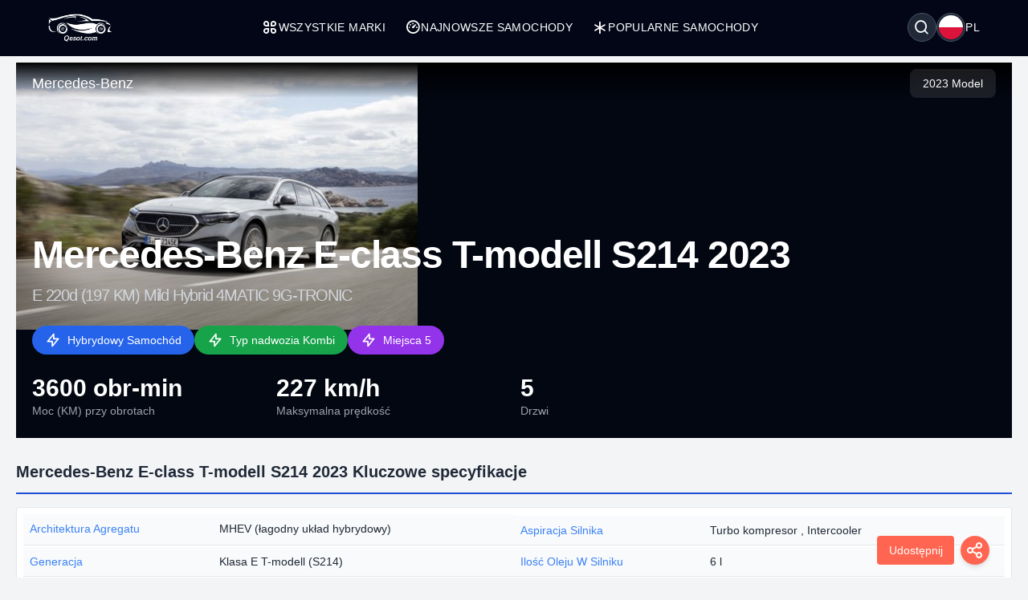

--- FILE ---
content_type: text/html; charset=UTF-8
request_url: https://qesot.com/cars/pl/product/50069/
body_size: 13974
content:
<!DOCTYPE html>
<html lang="pl" dir="ltr">

<head>
	<meta http-equiv="Content-Type" content="text/html; charset=UTF-8">
	<meta http-equiv="X-UA-Compatible" content="IE=edge">
	<meta name="viewport" content="width=device-width, initial-scale=1, viewport-fit=cover" />
	<meta name="x5-fullscreen" content="true">
	<title>Mercedes-Benz E-class T-modell S214 2023 E 220d (197 KM) Mild Hybrid 4MATIC 9G-TRONIC Pełne specyfikacje</title>
	<meta name="description" content="Mercedes-Benz E-class T-modell S214 2023 E 220d (197 KM) Mild Hybrid 4MATIC 9G-TRONIC, Mercedes-Benz - Qesot.com">
	<meta name="keywords" content="mercedes-benz, e-class, t-modell, s214, 2023, 220d, 197, km, mild, hybrid, 4matic, 9g-tronic, olej, napędowy, kombi">
	<meta property="og:type" content="website">
	<meta property="og:site_name" content="Qesot">
	<meta property="og:url" content="https://qesot.com/cars/pl/product/50069/">
	<meta property="og:image" content="https://qesot.com/img_dir/cdn_cars/9540-mercedes-benz-e-class-t-modell-s214.png">
	<meta property="og:title" content="Mercedes-Benz E-class T-modell S214 2023 E 220d (197 KM) Mild Hybrid 4MATIC 9G-TRONIC Pełne specyfikacje">
	<meta property="og:description" content="Mercedes-Benz E-class T-modell S214 2023 E 220d (197 KM) Mild Hybrid 4MATIC 9G-TRONIC, Mercedes-Benz - Qesot.com">


	<meta name="twitter:card" content="summary_large_image">
	<meta name="twitter:site" content="@Qesot">
	<meta name="twitter:creator" content="@Qesot">
	<meta name="twitter:title" content="Mercedes-Benz E-class T-modell S214 2023 E 220d (197 KM) Mild Hybrid 4MATIC 9G-TRONIC Pełne specyfikacje">
	<meta name="twitter:description" content="Mercedes-Benz E-class T-modell S214 2023 E 220d (197 KM) Mild Hybrid 4MATIC 9G-TRONIC, Mercedes-Benz - Qesot.com">
	<meta name="twitter:image" content="https://qesot.com/img_dir/cdn_cars/9540-mercedes-benz-e-class-t-modell-s214.png">


	<link href="https://qesot.com/images/favicon.ico" rel="shortcut icon">
	<meta name="theme-color" content="#020617">
	<meta name="apple-mobile-web-app-status-bar-style" content="#020617">

	<link rel="alternate" hreflang="x-default" href="https://qesot.com/cars/en/product/50069//////cars0/">
			<link rel="alternate" hreflang="en" href="https://qesot.com/cars/en/product/50069//////cars0/">
			<link rel="alternate" hreflang="bg" href="https://qesot.com/cars/bg/product/50069//////cars0/">
			<link rel="alternate" hreflang="ru" href="https://qesot.com/cars/ru/product/50069//////cars0/">
			<link rel="alternate" hreflang="de" href="https://qesot.com/cars/de/product/50069//////cars0/">
			<link rel="alternate" hreflang="fr" href="https://qesot.com/cars/fr/product/50069//////cars0/">
			<link rel="alternate" hreflang="it" href="https://qesot.com/cars/it/product/50069//////cars0/">
			<link rel="alternate" hreflang="es" href="https://qesot.com/cars/es/product/50069//////cars0/">
			<link rel="alternate" hreflang="gr" href="https://qesot.com/cars/gr/product/50069//////cars0/">
			<link rel="alternate" hreflang="tr" href="https://qesot.com/cars/tr/product/50069//////cars0/">
			<link rel="alternate" hreflang="ro" href="https://qesot.com/cars/ro/product/50069//////cars0/">
			<link rel="alternate" hreflang="fi" href="https://qesot.com/cars/fi/product/50069//////cars0/">
			<link rel="alternate" hreflang="se" href="https://qesot.com/cars/se/product/50069//////cars0/">
			<link rel="alternate" hreflang="no" href="https://qesot.com/cars/no/product/50069//////cars0/">
			<link rel="alternate" hreflang="pl" href="https://qesot.com/cars/pl/product/50069//////cars0/">
		<link rel="canonical" href="https://qesot.com/cars/pl/product/50069//////cars0/">

		<link rel="stylesheet" href="https://qesot.com/css/style.css?v=1735139843">
	<!-- <link rel="stylesheet" href="https://qesot.com/css/style_cars.css?v=1734801959">
	<link rel="stylesheet" href="https://qesot.com/css/cars.css?v=1703172774"> -->

	<link rel="stylesheet" href="https://qesot.com/dist/@remixicon/remixicon.css?v=1726399493">


	<meta name="yandex-verification" content="1df69a5b6f498ead" />
	<meta name="msvalidate.01" content="A24520F3072C8AECD12271F06B62F20E" />
	<meta name="google-site-verification" content="LMy9ud3wBmbJibZM392IFpGltRczlZCLh8AA8xA12zs" />
	<meta name="p:domain_verify" content="c607b599872297426b763482d3fbf42e" />
	<meta name="ahrefs-site-verification" content="3ca32339e54f5299b926b81d551dc0e9c66bcd2513ce8b93f57606c064d6dcc3">


</head>

<body class="bg-gray-100 text-gray-800 font-apple  font-normal text-sm min-h-screen flex flex-col justify-between">

	



	<header class="flex  py-4 px-4 sm:px-10 bg-slate-950 min-h-[70px] tracking-wide relative z-[6]">
		<div class="flex flex-wrap items-center justify-between gap-5 w-full container">

			<a href="https://qesot.com/cars/pl/" class="max-sm:hidden"><img src="https://qesot.com/images/logo.png" alt="logo" class="w-20" /></a>
			<a href="https://qesot.com/cars/pl/" class="hidden max-sm:block"><img src="https://qesot.com/images/logo.png" alt="logo" class="w-20" /></a>

			<div id="collapseMenu" class="max-lg:hidden lg:!block max-lg:before:fixed max-lg:before:bg-black max-lg:before:opacity-50 max-lg:before:inset-0 max-lg:before:z-50">
				<button id="toggleClose" class="lg:hidden fixed top-7 right-7 sm:right-[54px] md:top-4 md:right-12 z-[100] rounded-full bg-white w-9 h-9 flex items-center justify-center border">
					<i class="ri-close-circle-line text-xl"></i>
				</button>

				<ul class="lg:flex gap-x-5 max-lg:space-y-2 max-lg:fixed max-lg:bg-slate-950 max-lg:w-1/2 max-lg:min-w-[300px] max-lg:top-0 max-lg:left-0 max-lg:p-6 max-lg:h-full max-lg:shadow-md max-lg:overflow-auto z-50">
					<li class="mb-6 hidden max-lg:block">
						<a href="https://qesot.com/">
							<img src="https://qesot.com/images/logo.png" alt="logo" class="w-20" />
						</a>
					</li>
					<li class="max-lg:border-b border-gray-600 max-lg:pt-2 max-lg:pb-3 px-3">
						<a class="text-white uppercase flex items-center gap-2" href="https://qesot.com/cars/pl/all-brands/"> <i class="ri-apps-line text-xl"></i> Wszystkie marki</a>
					</li>
					<li class="max-lg:border-b border-gray-600 max-lg:pt-2 max-lg:pb-3 px-3">
						<a class="text-white uppercase flex items-center gap-2" href="https://qesot.com/cars/pl/discover/"> <i class="ri-dashboard-3-line text-xl"></i> Najnowsze samochody</a>
					</li>
					<li class="max-lg:border-b border-gray-600 max-lg:pt-2 max-lg:pb-3 px-3">
						<a class="text-white uppercase flex items-center gap-2" href="https://qesot.com/cars/pl/hot_cars/"> <i class="ri-asterisk text-xl"></i> Popularne samochody</a>
					</li>
					<li class="lg:hidden max-lg:border-b border-gray-600 max-lg:pt-2 max-lg:pb-3 px-3">
						<a class="text-white uppercase flex items-center gap-2" href="https://qesot.com/cars/pl/top_cars/"> <i class="ri-star-line text-xl"></i> Najlepsze samochody</a>
					</li>



					<li class="lg:hidden max-lg:border-b border-gray-600 max-lg:pt-2 max-lg:pb-3 px-3">
						<a class="text-white uppercase flex items-center gap-2" href="https://qesot.com/cars/pl/engine/electric/"> <i class="ri-roadster-line text-xl"></i> Najlepsze samochody elektryczne</a>
					</li>
					<li class="lg:hidden max-lg:border-b border-gray-600 max-lg:pt-2 max-lg:pb-3 px-3">
						<a class="text-white uppercase flex items-center gap-2" href="https://qesot.com/cars/pl/engine/hybrid/"> <i class="ri-car-line text-xl"></i> Najlepsze samochody hybrydowe</a>
					</li>
					<li class="lg:hidden max-lg:border-b border-gray-600 max-lg:pt-2 max-lg:pb-3 px-3">
						<a class="text-white uppercase flex items-center gap-2" href="https://qesot.com/cars/pl/speed/"> <i class="ri-speed-up-line text-xl"></i> Najszybsze samochody</a>
					</li>
					<li class="lg:hidden max-lg:border-b border-gray-600 max-lg:pt-2 max-lg:pb-3 px-3">
						<a class="text-white uppercase flex items-center gap-2" href="https://qesot.com/cars/pl/year/"> <i class="ri-timer-2-line text-xl"></i> Najlepsze samochody w 2026</a>
					</li>
					<li class="lg:hidden max-lg:border-b border-gray-600 max-lg:pt-2 max-lg:pb-3 px-3">
						<a class="text-white uppercase flex items-center gap-2" href="https://qesot.com/cars/pl/search/"> <i class="ri-search-line text-xl"></i> Szukaj</a>
					</li>
					<li class="lg:hidden max-lg:border-b border-gray-600 max-lg:pt-2 max-lg:pb-3 px-3">
						<a class="text-white uppercase flex items-center gap-2" href="https://qesot.com/cars/pl/contactus/"> <i class="ri-contacts-line text-xl"></i> Skontaktuj się z nami</a>
					</li>
					<li class="lg:hidden max-lg:border-b border-gray-600 max-lg:pt-2 max-lg:pb-3 px-3">
						<a class="text-white uppercase flex items-center gap-2" href="https://qesot.com/cars/pl/donate/"> <i class="ri-money-dollar-circle-line text-xl"></i> Darowizna</a>
					</li>









				</ul>
			</div>

			<div class="flex max-lg:ml-auto space-x-4">

				<div class="flex justify-between items-center max-md:mt-3 md:ms-auto text-white ">
					<div class="relative w-full">
						<div class="flex items-center justify-between gap-x-3">

															<div aria-haspopup="dialog" aria-expanded="false" aria-controls="hs-focus-management-modal" data-hs-overlay="#hs-focus-management-modal" class="addBlurModel flex hs-collapse-toggle items-center justify-center rounded-full  p-0.5 w-9 h-9 cursor-pointer hover:bg-gray-700 bg-gray-800 border border-gray-600">
									<i class=" ri-search-line text-xl"></i>
								</div>
							
							<div class="addBlurModel flex items-center justify-center cursor-pointer gap-2" aria-haspopup="dialog" aria-expanded="false" aria-controls="hs-notifications" data-hs-overlay="#hs-notifications">
								<div class="flex items-center justify-center rounded-full w-9 h-9 bg-gray-800 border border-gray-600">
									<img class="rounded-full p-0.5 w-[34px h-[34px]" src="https://qesot.com/images/flags/pl.png" alt="pl" />
								</div>
								<div class="uppercase">
									pl								</div>
							</div>

							<div id="toggleOpen" class="lg:hidden addBlurModel flex hs-collapse-toggle items-center justify-center rounded-full  p-0.5 w-9 h-9 cursor-pointer hover:bg-gray-700 bg-gray-800 border border-gray-600">
								<i class="ri-list-check text-xl text-white"></i>
							</div>

						</div>
					</div>
				</div>




			</div>

		</div>
	</header>



	
	<div id="hs-focus-management-modal" class="hs-overlay hidden size-full fixed top-0 start-0 z-[80] overflow-x-hidden overflow-y-auto pointer-events-none" role="dialog" tabindex="-1" aria-labelledby="hs-focus-management-modal-label">
		<div class="hs-overlay-open:mt-7 hs-overlay-open:opacity-100 hs-overlay-open:duration-500 mt-0 opacity-0 ease-out transition-all sm:max-w-lg sm:w-full m-3 sm:mx-auto min-h-[calc(100%-3.5rem)] flex items-center ">

			<div class="flex w-full flex-col bg-white border shadow-sm rounded-xl pointer-events-auto">
				<form action="https://qesot.com/search" method="GET" class="w-full ">
					<div class="flex justify-between items-center py-3 px-4 border-b">
						<div id="hs-focus-management-modal-label" class="font-bold text-gray-800">
							Szukaj samochodów według marki, modelu lub specyfikacji...						</div>
						<button type="button" class="size-8 inline-flex justify-center items-center gap-x-2 rounded-full border border-transparent bg-gray-100 text-gray-800 hover:bg-gray-200 focus:outline-none focus:bg-gray-200 disabled:opacity-50 disabled:pointer-events-none" aria-label="Close" data-hs-overlay="#hs-focus-management-modal">
							<span class="sr-only">Close</span>
							<svg class="shrink-0 size-4" xmlns="http://www.w3.org/2000/svg" width="24" height="24" viewBox="0 0 24 24" fill="none" stroke="currentColor" stroke-width="2" stroke-linecap="round" stroke-linejoin="round">
								<path d="M18 6 6 18"></path>
								<path d="m6 6 12 12"></path>
							</svg>
						</button>
					</div>
					<div class="p-4 ">
						<label for="input-label" class="block text-sm font-medium mb-2">Szukaj</label>
						<input type="text" name="q" id="input-label" class="py-3 px-4 block w-full border border-gray-200 rounded-lg text-sm focus:border-blue-500 focus:ring-blue-500" required="required" placeholder="Czego szukasz?" autofocus="">
					</div>
					<div class="flex justify-end items-center gap-x-2 rounded-b-xl bg-gray-50 py-2 px-4 border-t">
						<input type="submit" value="Szukaj" class="py-2 px-3 cursor-pointer inline-flex items-center gap-x-2 text-sm font-medium rounded-lg border border-transparent bg-blue-600 text-white hover:bg-blue-700 focus:outline-none focus:bg-blue-700 disabled:opacity-50 disabled:pointer-events-none">
					</div>

				</form>
			</div>
		</div>
	</div>




	<div id="hs-notifications" class="hs-overlay hidden size-full fixed top-0 start-0 z-[80] overflow-x-hidden overflow-y-auto pointer-events-none" role="dialog" tabindex="-1" aria-labelledby="hs-notifications-label">
		<div class="hs-overlay-open:mt-7 hs-overlay-open:opacity-100 hs-overlay-open:duration-500 mt-0 opacity-0 ease-out transition-all sm:max-w-2xl sm:w-full m-3 sm:mx-auto min-h-[calc(100%-3.5rem)] flex items-center ">

			<div class="flex w-full flex-col bg-white border shadow-sm rounded-xl pointer-events-auto">

				<div class="flex justify-between items-center py-2 px-4 border-b">
					<div id="hs-notifications-label" class="py-2 font-bold text-gray-800">
						Zmień język strony					</div>

				</div>

				<div class="p-4 overflow-y-auto">

					<div class="space-y-4">

						<div class=" max-[376px]:grid-cols-1 grid grid-cols-2  sm:grid-cols-2 md:grid-cols-3    ">
															<div class="p-1">
									<a href="https://qesot.com/cars/en/product/50069//////cars0/">
										<div class="flex items-center gap-3  rounded-md border border-gray-200/30 hover:bg-slate-200 py-2 px-2 bg-slate-100">
											<img class="rounded-full w-8 h-8" src="https://qesot.com//images/flags/en.png" alt="English" />
											<div class="font-normal">English</div>
										</div>
									</a>
								</div>
															<div class="p-1">
									<a href="https://qesot.com/cars/bg/product/50069//////cars0/">
										<div class="flex items-center gap-3  rounded-md border border-gray-200/30 hover:bg-slate-200 py-2 px-2 bg-slate-100">
											<img class="rounded-full w-8 h-8" src="https://qesot.com//images/flags/bg.png" alt="Български" />
											<div class="font-normal">Български</div>
										</div>
									</a>
								</div>
															<div class="p-1">
									<a href="https://qesot.com/cars/ru/product/50069//////cars0/">
										<div class="flex items-center gap-3  rounded-md border border-gray-200/30 hover:bg-slate-200 py-2 px-2 bg-slate-100">
											<img class="rounded-full w-8 h-8" src="https://qesot.com//images/flags/ru.png" alt="Русский" />
											<div class="font-normal">Русский</div>
										</div>
									</a>
								</div>
															<div class="p-1">
									<a href="https://qesot.com/cars/de/product/50069//////cars0/">
										<div class="flex items-center gap-3  rounded-md border border-gray-200/30 hover:bg-slate-200 py-2 px-2 bg-slate-100">
											<img class="rounded-full w-8 h-8" src="https://qesot.com//images/flags/de.png" alt="Deutsch" />
											<div class="font-normal">Deutsch</div>
										</div>
									</a>
								</div>
															<div class="p-1">
									<a href="https://qesot.com/cars/fr/product/50069//////cars0/">
										<div class="flex items-center gap-3  rounded-md border border-gray-200/30 hover:bg-slate-200 py-2 px-2 bg-slate-100">
											<img class="rounded-full w-8 h-8" src="https://qesot.com//images/flags/fr.png" alt="Français" />
											<div class="font-normal">Français</div>
										</div>
									</a>
								</div>
															<div class="p-1">
									<a href="https://qesot.com/cars/it/product/50069//////cars0/">
										<div class="flex items-center gap-3  rounded-md border border-gray-200/30 hover:bg-slate-200 py-2 px-2 bg-slate-100">
											<img class="rounded-full w-8 h-8" src="https://qesot.com//images/flags/it.png" alt="Italiano" />
											<div class="font-normal">Italiano</div>
										</div>
									</a>
								</div>
															<div class="p-1">
									<a href="https://qesot.com/cars/es/product/50069//////cars0/">
										<div class="flex items-center gap-3  rounded-md border border-gray-200/30 hover:bg-slate-200 py-2 px-2 bg-slate-100">
											<img class="rounded-full w-8 h-8" src="https://qesot.com//images/flags/es.png" alt="Español" />
											<div class="font-normal">Español</div>
										</div>
									</a>
								</div>
															<div class="p-1">
									<a href="https://qesot.com/cars/gr/product/50069//////cars0/">
										<div class="flex items-center gap-3  rounded-md border border-gray-200/30 hover:bg-slate-200 py-2 px-2 bg-slate-100">
											<img class="rounded-full w-8 h-8" src="https://qesot.com//images/flags/gr.png" alt="Ελληνικά" />
											<div class="font-normal">Ελληνικά</div>
										</div>
									</a>
								</div>
															<div class="p-1">
									<a href="https://qesot.com/cars/tr/product/50069//////cars0/">
										<div class="flex items-center gap-3  rounded-md border border-gray-200/30 hover:bg-slate-200 py-2 px-2 bg-slate-100">
											<img class="rounded-full w-8 h-8" src="https://qesot.com//images/flags/tr.png" alt="Türkçe" />
											<div class="font-normal">Türkçe</div>
										</div>
									</a>
								</div>
															<div class="p-1">
									<a href="https://qesot.com/cars/ro/product/50069//////cars0/">
										<div class="flex items-center gap-3  rounded-md border border-gray-200/30 hover:bg-slate-200 py-2 px-2 bg-slate-100">
											<img class="rounded-full w-8 h-8" src="https://qesot.com//images/flags/ro.png" alt="Română" />
											<div class="font-normal">Română</div>
										</div>
									</a>
								</div>
															<div class="p-1">
									<a href="https://qesot.com/cars/fi/product/50069//////cars0/">
										<div class="flex items-center gap-3  rounded-md border border-gray-200/30 hover:bg-slate-200 py-2 px-2 bg-slate-100">
											<img class="rounded-full w-8 h-8" src="https://qesot.com//images/flags/fi.png" alt="Suomi" />
											<div class="font-normal">Suomi</div>
										</div>
									</a>
								</div>
															<div class="p-1">
									<a href="https://qesot.com/cars/se/product/50069//////cars0/">
										<div class="flex items-center gap-3  rounded-md border border-gray-200/30 hover:bg-slate-200 py-2 px-2 bg-slate-100">
											<img class="rounded-full w-8 h-8" src="https://qesot.com//images/flags/se.png" alt="Svenska" />
											<div class="font-normal">Svenska</div>
										</div>
									</a>
								</div>
															<div class="p-1">
									<a href="https://qesot.com/cars/no/product/50069//////cars0/">
										<div class="flex items-center gap-3  rounded-md border border-gray-200/30 hover:bg-slate-200 py-2 px-2 bg-slate-100">
											<img class="rounded-full w-8 h-8" src="https://qesot.com//images/flags/no.png" alt="Norsk" />
											<div class="font-normal">Norsk</div>
										</div>
									</a>
								</div>
															<div class="p-1">
									<a href="https://qesot.com/cars/pl/product/50069//////cars0/">
										<div class="flex items-center gap-3  rounded-md border border-gray-200/30 hover:bg-slate-200 py-2 px-2 bg-slate-100">
											<img class="rounded-full w-8 h-8" src="https://qesot.com//images/flags/pl.png" alt="Polski" />
											<div class="font-normal">Polski</div>
										</div>
									</a>
								</div>
							
						</div>

					</div>
				</div>

			</div>
		</div>
	</div>

	<main class="w-full  py-2 flex-grow"><script type="application/ld+json">
    {
        "@context": "http://schema.org",
        "@type": "WebSite",
        "name": "Qesot",
        "url": "https://qesot.com/"
    }
</script><script type="application/ld+json">
    {
        "@context": "https://schema.org",
        "@type": "Organization",
        "name": "Qesot",
        "alternateName": "Qesot",
        "url": "https://qesot.com/",
        "logo": "https://qesot.com/images/logo.png",
        "sameAs": [
            "https://www.facebook.com/qesot_",
            "https://www.instagram.com/qesot_",
            "https://www.pinterest.com/qesot_",
            "https://www.x.com/qesot_"
        ]
    }
</script><script type="application/ld+json">
    {
        "@context": "http://schema.org",
        "@type": "BreadcrumbList",
        "itemListElement": [

            {
                "@type": "ListItem",
                "position": 1,
                "item": {
                    "@id": "https://qesot.com/",
                    "name": "Strona główna"
                }
            },
            {
                "@type": "ListItem",
                "position": 2,
                "item": {
                    "@id": "https://qesot.com/cars/pl/all-brands/",
                    "name": "Wszystkie marki"
                }
            },
            {
                "@type": "ListItem",
                "position": 3,
                "item": {
                    "@id": "https://qesot.com/cars/pl/brand/138/",
                    "name": "Mercedes-Benz"
                }
            },
            {
                "@type": "ListItem",
                "position": 4,
                "item": {
                    "@id": "https://qesot.com/cars/pl/model/1393/",
                    "name": "E-class"
                }
            },
            {
                "@type": "ListItem",
                "position": 5,
                "item": {
                    "@id": "https://qesot.com/cars/pl/generation/9540/",
                    "name": "E-class T-modell S214"
                }
            },
            {
                "@type": "ListItem",
                "position": 6,
                "item": {
                    "@id": "https://qesot.com/cars/pl/product/50069/",
                    "name": "Mercedes-Benz E-class T-modell S214 2023 E 220d (197 KM) Mild Hybrid 4MATIC 9G-TRONIC Pełne specyfikacje"
                }
            }
        ]
    }
</script>    <script type="application/ld+json">
        {
            "@context": "https://schema.org",
            "@type": "ImageObject",
            "contentUrl": "https://qesot.com/img_dir/cdn_cars/9540-mercedes-benz-e-class-t-modell-s214.png",
            "url": "https://qesot.com/cars/pl/product/50069/",
            "name": "Mercedes-Benz E-class T-modell S214 2023 E 220d (197 KM) Mild Hybrid 4MATIC 9G-TRONIC",
            "creator": {
                "@context": "https://schema.org",
                "@type": "Organization",
                "name": "Qesot",
                "logo": {
                    "@context": "https://schema.org",
                    "@type": "ImageObject",
                    "url": "https://qesot.com/images/logo.png",
                    "width": 200,
                    "height": 200
                }
            }
        }
    </script>

<script type="application/ld+json">
    {
        "@context": "http://schema.org/",
        "@type": [
            "Vehicle",
            "Product"
        ],
        "brand": "Mercedes-Benz",
        "manufacturer": "Mercedes-Benz",
        "name": "Mercedes-Benz E-class T-modell S214 2023 E 220d (197 KM) Mild Hybrid 4MATIC 9G-TRONIC Pełne specyfikacje",
        "model": "E-class",
        "description": "Mercedes-Benz E-class T-modell S214 2023 E 220d (197 KM) Mild Hybrid 4MATIC 9G-TRONIC, Mercedes-Benz - Qesot.com",
        
            "productionDate": "2023",
        
        "mainEntityOfPage": "https://qesot.com/cars/pl/product/50069/",
        "url": "https://qesot.com/cars/pl/product/50069/",

        
            "image": {
                "@type": "ImageObject",
                "contentUrl": "https://qesot.com/img_dir/cdn_cars/9540-mercedes-benz-e-class-t-modell-s214.png"
            },
        
        
            "accelerationTime": {
                "@type": "QuantitativeValue",
                "value": "8.1",
                "unitCode": "SEC",
                "valueReference": {
                    "@type": "QuantitativeValue",
                    "unitText": "0..100 km/h"
                }
            },
        
        "fuelCapacity": {
            "@type": "QuantitativeValue",
            "value": "66",
            "unitCode": "LTR"
        },

        
        "driveWheelConfiguration": {
            "@type": "DriveWheelConfigurationValue",
            "@id": "https://schema.org/AllWheelDriveConfiguration"
        },

        
            "bodyType": "Kombi",
        

        
            "fuelType": "Olej napędowy",
        
        
            "numberOfDoors": "5",
        
        
            "vehicleSeatingCapacity": "5",
        
        
        
        
        
        
            "weight": {
                "@context": "https://schema.org",
                "@type": "QuantitativeValue",
                "unitText": "kg",
                "value": "1985"
            },
        
        
            "speed": {
                "@type": "QuantitativeValue",
                "unitCode": "KMH",
                "value": "227"
            },
        
        
            "vehicleConfiguration": "E 220d (197 KM) Mild Hybrid 4MATIC 9G-TRONIC",
        
        "vehicleEngine": [{
                    "@type": "EngineSpecification",
                    "name": "E 220d (197 KM) Mild Hybrid 4MATIC 9G-TRONIC",
                    "fuelType": "Olej napędowy",
                    "enginePower": {
                        "@type": "QuantitativeValue",
                        "value": "197 KM",
                        "unitCode": "HP"
                    }
                }

            ]

            ,
        "review": {
            "@context": "https://schema.org",
            "@type": "Review",
            
            
                "datePublished": "2026-01-19T10:56:57+08:00",
            
            "description": "Poznaj Mercedes-Benz E-class T-modell S214 2023 E 220d (197 KM) Mild Hybrid 4MATIC 9G-TRONIC w naszej szczegółowej recenzji. Odkryj specyfikacje techniczne, wydajność, design, zdjęcia i filmy. Wszystko, co musisz wiedzieć, w jednym miejscu.",
            "headline": "Mercedes-Benz E-class T-modell S214 2023 E 220d (197 KM) Mild Hybrid 4MATIC 9G-TRONIC - Pełna recenzja, specyfikacje techniczne, zdjęcia i filmy",



            
                "thumbnailURL": "https://qesot.com/img_dir/cdn_cars/9540-mercedes-benz-e-class-t-modell-s214.png",
            
            "publisher": {
                "@context": "https://schema.org",
                "@type": "Organization",
                "name": "Qesot",
                "logo": {
                    "@context": "https://schema.org",
                    "@type": "ImageObject",
                    "url": "https://qesot.com/images/logo.png",
                    "width": 200,
                    "height": 200
                }
            }

            


            ,
            "author": {
                "@context": "https://schema.org",
                "@type": "Person",
                "name": "Alex Smith",
                "worksFor": {
                    "@context": "https://schema.org",
                    "@type": "Organization",
                    "name": "Qesot",
                    "logo": {
                        "@context": "https://schema.org",
                        "@type": "ImageObject",
                        "url": "https://qesot.com/images/logo.png",
                        "width": 200,
                        "height": 200
                    }
                }
            }


                    }
    }

    }
</script>

<div class="smooth_scroll fixed w-full z-10 top-1 hidden  ">

    <div class="container ">
        <div class="flex justify-between md:px-5 font-normal  text-gray-700 ">

            <div>


                <div class=" mini_menu bg-black hover:bg-gray-900 w-72 h-10 flex justify-between items-center text-white shadow-md shadow-gray-800  px-4 rounded-full cursor-pointer">
                    <div class="menu-text">Podsumowanie</div>
                    <div class="dot">⏺</div>
                </div>

                <div class="hidden all_menu bg-black text-white w-72 p-2 space-y-[2px] rounded-xl shadow-md shadow-gray-800 cursor-pointer ">

                    <div data-target="summary" class="menu-item hover:bg-gray-600 rounded-full px-4 py-2 flex justify-between relative group">
                        <div class="">Podsumowanie</div>
                        <div class="dot hidden group-hover:inline">⏺ </div>
                    </div>

                    <div data-target="key-specs" class="menu-item hover:bg-gray-600 rounded-full px-4 py-2 flex justify-between relative group">
                        <div class="">Kluczowe specyfikacje</div>
                        <div class="dot hidden group-hover:inline">⏺ </div>
                    </div>

                    
                    
                    
                    
                    
                    <div data-target="tech-specs" class="menu-item hover:bg-gray-600 rounded-full px-4 py-2 flex justify-between relative group">
                        <div class="">Specyfikacje techniczne</div>
                        <div class="dot hidden group-hover:inline">⏺ </div>
                    </div>

                    <div class="mx-5 space-y-[2px]">
                                                    <div data-target="general" class="menu-item hover:bg-gray-600 rounded-full px-4 py-2 flex justify-between relative group">
                                <div class="">Ogólne</div>
                                <div class="dot hidden group-hover:inline">⏺ </div>
                            </div>
                                                                            <div data-target="performance" class="menu-item hover:bg-gray-600 rounded-full px-4 py-2 flex justify-between relative group">
                                <div class="">Wydajność</div>
                                <div class="dot hidden group-hover:inline">⏺ </div>
                            </div>
                                                                            <div data-target="electric" class="menu-item hover:bg-gray-600 rounded-full px-4 py-2 flex justify-between relative group">
                                <div class="">Elektryczny</div>
                                <div class="dot hidden group-hover:inline">⏺ </div>
                            </div>
                                                                            <div data-target="internal_engine" class="menu-item hover:bg-gray-600 rounded-full px-4 py-2 flex justify-between relative group">
                                <div class="">Silnik spalinowy</div>
                                <div class="dot hidden group-hover:inline">⏺ </div>
                            </div>
                                                                            <div data-target="dimensions" class="menu-item hover:bg-gray-600 rounded-full px-4 py-2 flex justify-between relative group">
                                <div class="">Wymiary</div>
                                <div class="dot hidden group-hover:inline">⏺ </div>
                            </div>
                                                                                                    <div data-target="drivetrain" class="menu-item hover:bg-gray-600 rounded-full px-4 py-2 flex justify-between relative group">
                                <div class="">Napęd</div>
                                <div class="dot hidden group-hover:inline">⏺ </div>
                            </div>
                                                                            <div data-target="space" class="menu-item hover:bg-gray-600 rounded-full px-4 py-2 flex justify-between relative group">
                                <div class="">Przestrzeń</div>
                                <div class="dot hidden group-hover:inline">⏺ </div>
                            </div>
                        

                    </div>


                    
                    <div data-target="reviews" class="menu-item hover:bg-gray-600 rounded-full px-4 py-2 flex justify-between relative group">
                        <div class="">Opinie użytkowników</div>
                        <div class="dot hidden group-hover:inline">⏺ </div>
                    </div>


                </div>
            </div>

            <div id="to-top-button" class="bg-black hover:bg-gray-600 shadow-md shadow-gray-800 flex items-center h-10 px-4 rounded-full cursor-pointer">
                <i class="ri-skip-up-line text-white text-2xl"></i>
            </div>

        </div>

    </div>
</div>





<div class=" fixed w-full mx-auto z-10 bottom-4  px-2  ">

    <div class="container mx-auto ">
        <div class="flex justify-between  items-end md:px-5 font-normal  text-gray-700 ">


            <div class="">
                <div class="smooth_comment hidden flex flex-col items-center ">
                    <div class="flex items-center cursor-pointer white_a_review">
                        <span class="py-2 px-2 sm:px-4 text-center text-white bg-blue-600  hover:bg-blue-700 rounded">Napisz swoją opinię</span>
                    </div>
                </div>
            </div>


            <div id="overlay" class="hidden fixed inset-0 bg-black bg-opacity-50 cursor-pointer z-50"></div>

            <div class="Share_Btn">

                <div class="flex flex-col items-center">
                    <div class="hidden flex-col space-y-2 hide_share_buttons">
                                                <div class="flex items-center cursor-pointer facebook_share gap-2">
                            <span class="px-2 py-1 text-center w-24 border-gray-300 rounded bg-white">Facebook</span>
                            <i class="ri-facebook-circle-line text-2xl w-10 h-10 flex items-center justify-center rounded-full text-white shadow-md ml-2" style="background-color: #3b5998;"></i>
                        </div>
                        <div class="flex items-center cursor-pointer pinterest_share gap-2">
                            <span class="px-2 py-1 text-center w-24 border-gray-300 rounded bg-white">Pinterest</span>
                            <i class="ri-pinterest-line text-2xl w-10 h-10 flex items-center justify-center rounded-full text-white shadow-md ml-2" style="background-color: #cb2027;"></i>
                        </div>
                        <div class="flex items-center cursor-pointer twitter_share gap-2">
                            <span class="px-2 py-1 text-center w-24 border-gray-300 rounded bg-white">Twitter (X)</span>
                            <i class="ri-twitter-line text-2xl w-10 h-10 flex items-center justify-center rounded-full text-white shadow-md ml-2" style="background-color: #55acee;"></i>
                        </div>
                        <div class="flex items-center cursor-pointer reddit_share gap-2">
                            <span class="px-2 py-1 text-center w-24 border-gray-300 rounded bg-white">Reddit</span>
                            <i class="ri-reddit-line text-2xl w-10 h-10 flex items-center justify-center rounded-full text-white shadow-md ml-2" style="background-color: #ff5700;"></i>
                        </div>
                        <div class="flex items-center cursor-pointer linkedin_share gap-2">
                            <span class="px-2 py-1 text-center w-24 border-gray-300 rounded bg-white">Linkedin</span>
                            <i class="ri-linkedin-line text-2xl w-10 h-10 flex items-center justify-center rounded-full text-white shadow-md ml-2" style="background-color: #007bb5;"></i>
                        </div>
                        <div class="flex items-center cursor-pointer vk_share gap-2">
                            <span class="px-2 py-1 text-center w-24 border-gray-300 rounded bg-white">Vkontakte</span>
                            <i class="ri-vk-line text-2xl w-10 h-10 flex items-center justify-center rounded-full text-white shadow-md ml-2" style="background-color: #4c75a3;"></i>
                        </div>

                                                <div class="flex items-center cursor-pointer hide_share_btn gap-2">
                            <span class="px-2 py-1 text-center w-24 font-bold text-sm text-white rounded" style="background-color: #ff6550;">Ukryj</span>
                            <i class="ri-close-fill text-2xl w-10 h-10 flex items-center justify-center rounded-full text-white shadow-md ml-2" style="background-color: #ff6550;"></i>
                        </div>
                    </div>
                    <div class="flex items-center cursor-pointer show_share_buttons">
                        <div class="flex items-center">
                            <span class="px-2 py-2 text-center w-24 text-white rounded" style="background-color: #ff6550;">Udostępnij</span>
                            <i class="ri-share-line text-2xl w-9 h-9 flex items-center justify-center rounded-full text-white shadow-md ml-2" style="background-color: #ff6550;"></i>
                        </div>
                    </div>
                </div>

            </div>

        </div>
    </div>
</div><div class="container">
  <!-- Hero Section -->
<section class="relative h-[65vh] bg-gray-950" id="summary">
  <!-- Navigation Bar -->
  <nav class="absolute top-0 left-0 right-0 z-[2] bg-gradient-to-b from-black to-transparent">
    <div class="container mx-auto px-6 py-4 mt-2">
      <div class="flex justify-between items-center">
        <div class="text-white text-lg font-medium">Mercedes-Benz</div>
        <div class="flex space-x-4">
          <span class="px-4 py-2 bg-white/10 backdrop-blur-sm rounded-lg text-white text-sm">2023 Model</span>
        </div>
      </div>
    </div>
  </nav>

  <!-- Background Image Container -->
  <div class="absolute inset-0 overflow-hidden">
    <div class="relative h-full">
      <img src="https://qesot.com/images/placeholder-img.png" data-src="https://qesot.com/img_dir/cdn_cars/9540-mercedes-benz-e-class-t-modell-s214.png" alt="Mercedes-Benz E-class T-modell S214 2023 E 220d (197 KM) Mild Hybrid 4MATIC 9G-TRONIC" title="Mercedes-Benz E-class T-modell S214 2023 E 220d (197 KM) Mild Hybrid 4MATIC 9G-TRONIC" class="w-full h-full object-cover object-center" />
      <div class="absolute inset-0 bg-gradient-to-t from-black via-black/50 to-transparent"></div>
    </div>
  </div>

  <!-- Hero Content -->
  <div class="relative container mx-auto px-6 h-full">
    <div class="h-full flex flex-col justify-end pb-6">
      <div class="space-y-6">
        <!-- Title Section -->
        <div class="space-y-4">
          <h1 class="text-4xl md:text-5xl font-bold text-white leading-tight tracking-tight">
            Mercedes-Benz E-class T-modell S214 2023            <div class="text-lg md:text-xl font-medium text-gray-300 mt-3 leading-relaxed">
              E 220d (197 KM) Mild Hybrid 4MATIC 9G-TRONIC            </div>
          </h1>
        </div>

        <!-- Features Grid -->
        <div class="flex flex-wrap gap-3">
          <div class="inline-flex items-center px-4 py-2 bg-blue-600 rounded-full">
            <svg class="w-5 h-5 text-white mr-2" fill="none" stroke="currentColor" viewBox="0 0 24 24">
              <path stroke-linecap="round" stroke-linejoin="round" stroke-width="2" d="M13 10V3L4 14h7v7l9-11h-7z" />
            </svg>

                          <span class="text-sm text-white font-medium">Hybrydowy Samochód </span>
            
          </div>
          <div class="inline-flex items-center px-4 py-2 bg-green-600 rounded-full">
            <svg class="w-5 h-5 text-white mr-2" fill="none" stroke="currentColor" viewBox="0 0 24 24">
              <path stroke-linecap="round" stroke-linejoin="round" stroke-width="2" d="M13 10V3L4 14h7v7l9-11h-7z" />
            </svg>
            <span class="text-sm text-white font-medium">Typ nadwozia Kombi</span>
          </div>
          <div class="inline-flex items-center px-4 py-2 bg-purple-600 rounded-full">
            <svg class="w-5 h-5 text-white mr-2" fill="none" stroke="currentColor" viewBox="0 0 24 24">
              <path stroke-linecap="round" stroke-linejoin="round" stroke-width="2" d="M13 10V3L4 14h7v7l9-11h-7z" />
            </svg>
                          <span class="text-sm text-white font-medium">Miejsca 5</span>
            
          </div>
        </div>


                <style>
          @media (max-height: 450px) {
            #myDiv {
              display: none;
            }
          }
        </style>
        <!-- Specifications Grid -->
        <div class="grid grid-cols-2 md:grid-cols-3 lg:grid-cols-4 gap-4 mt-8 max-sm:hidden" id="myDiv">



          <!-- <div class="flex flex-col">
            <span class="text-3xl font-bold text-white">Olej napędowy</span>
            <span class="text-sm text-gray-400">Rodzaj paliwa</span>
          </div> -->


                      <div class="flex flex-col">
              <span class="text-3xl font-bold text-white">3600 obr-min</span>
              <span class="text-sm text-gray-400">Moc (KM) przy obrotach</span>
            </div>
          



                      <div class="flex flex-col">
              <span class="text-3xl font-bold text-white">227 km/h</span>
              <span class="text-sm text-gray-400">Maksymalna prędkość</span>
            </div>
          



                      <div class="flex flex-col">
              <span class="text-3xl font-bold text-white">5</span>
              <span class="text-sm text-gray-400">Drzwi</span>
            </div>
          


        </div>
      </div>
    </div>
  </div>
</section>

<!-- Main Content -->









<div id="key-specs" class="py-3 border-b-2 border-blue-700 my-4">
  <h2>Mercedes-Benz E-class T-modell S214 2023 Kluczowe specyfikacje</h2></div>





<div class="w-full bg-white border grid grid-cols-1 md:grid-cols-2 border-gray-200 shadow-sm rounded mb-2 py-2 px-2 space-y-0.5">



  
    <div class="w-full flex justify-start border-b py-2 bg-gray-50">
      <div class="w-2/5 max-md:w-2/4 text-blue-500 font-medium flex-shrink-0 px-2">Architektura Agregatu</div>
      <div class="w-3/5 max-md:w-2/4 font-normal"> <span>MHEV (łagodny układ hybrydowy)</span></div>
    </div>


  
    <div class="w-full flex justify-start border-b py-2 bg-gray-50">
      <div class="w-2/5 max-md:w-2/4 text-blue-500 font-medium flex-shrink-0 px-2">Aspiracja Silnika</div>
      <div class="w-3/5 max-md:w-2/4 font-normal"> <span>Turbo kompresor , Intercooler</span></div>
    </div>


  
    <div class="w-full flex justify-start border-b py-2 bg-gray-50">
      <div class="w-2/5 max-md:w-2/4 text-blue-500 font-medium flex-shrink-0 px-2">Generacja</div>
      <div class="w-3/5 max-md:w-2/4 font-normal"> <span>Klasa E T-modell (S214)</span></div>
    </div>


  
    <div class="w-full flex justify-start border-b py-2 bg-gray-50">
      <div class="w-2/5 max-md:w-2/4 text-blue-500 font-medium flex-shrink-0 px-2">Ilość Oleju W Silniku</div>
      <div class="w-3/5 max-md:w-2/4 font-normal"> <span>6 l</span></div>
    </div>


  
    <div class="w-full flex justify-start border-b py-2 bg-gray-50">
      <div class="w-2/5 max-md:w-2/4 text-blue-500 font-medium flex-shrink-0 px-2">Liczba Cylindrów</div>
      <div class="w-3/5 max-md:w-2/4 font-normal"> <span>4</span></div>
    </div>


  
    <div class="w-full flex justify-start border-b py-2 bg-gray-50">
      <div class="w-2/5 max-md:w-2/4 text-blue-500 font-medium flex-shrink-0 px-2">Liczba Drzwi</div>
      <div class="w-3/5 max-md:w-2/4 font-normal"> <span>5</span></div>
    </div>


  
    <div class="w-full flex justify-start border-b py-2 bg-gray-50">
      <div class="w-2/5 max-md:w-2/4 text-blue-500 font-medium flex-shrink-0 px-2">Liczba Miejsc</div>
      <div class="w-3/5 max-md:w-2/4 font-normal"> <span>5</span></div>
    </div>


  
    <div class="w-full flex justify-start border-b py-2 bg-gray-50">
      <div class="w-2/5 max-md:w-2/4 text-blue-500 font-medium flex-shrink-0 px-2">Masa Własna</div>
      <div class="w-3/5 max-md:w-2/4 font-normal"> <span>1985 kg</span></div>
    </div>


  
    <div class="w-full flex justify-start border-b py-2 bg-gray-50">
      <div class="w-2/5 max-md:w-2/4 text-blue-500 font-medium flex-shrink-0 px-2">Moc</div>
      <div class="w-3/5 max-md:w-2/4 font-normal"> <span>197 KM @ 3600 obr./min.</span></div>
    </div>


  
    <div class="w-full flex justify-start border-b py-2 bg-gray-50">
      <div class="w-2/5 max-md:w-2/4 text-blue-500 font-medium flex-shrink-0 px-2">Modyfikacja (Silnik)</div>
      <div class="w-3/5 max-md:w-2/4 font-normal"> <span>E 220d (197 KM) Mild Hybrid 4MATIC 9G-TRONIC</span></div>
    </div>


  
    <div class="w-full flex justify-start border-b py-2 bg-gray-50">
      <div class="w-2/5 max-md:w-2/4 text-blue-500 font-medium flex-shrink-0 px-2">Napęd</div>
      <div class="w-3/5 max-md:w-2/4 font-normal"> <span>Napęd na wszystkie koła (4x4)</span></div>
    </div>


  
    <div class="w-full flex justify-start border-b py-2 bg-gray-50">
      <div class="w-2/5 max-md:w-2/4 text-blue-500 font-medium flex-shrink-0 px-2">Początek Produkcji</div>
      <div class="w-3/5 max-md:w-2/4 font-normal"> <span>2023</span></div>
    </div>


  
    <div class="w-full flex justify-start border-b py-2 bg-gray-50">
      <div class="w-2/5 max-md:w-2/4 text-blue-500 font-medium flex-shrink-0 px-2">Przyspieszenie 0 - 100 Km/h</div>
      <div class="w-3/5 max-md:w-2/4 font-normal"> <span>8.1 s</span></div>
    </div>


  
    <div class="w-full flex justify-start border-b py-2 bg-gray-50">
      <div class="w-2/5 max-md:w-2/4 text-blue-500 font-medium flex-shrink-0 px-2">Przyspieszenie 0 - 62 Mph</div>
      <div class="w-3/5 max-md:w-2/4 font-normal"> <span>8.1 s</span></div>
    </div>


  
    <div class="w-full flex justify-start border-b py-2 bg-gray-50">
      <div class="w-2/5 max-md:w-2/4 text-blue-500 font-medium flex-shrink-0 px-2">Prędkość Maksymalna</div>
      <div class="w-3/5 max-md:w-2/4 font-normal"> <span>227 km/h</span></div>
    </div>


  
    <div class="w-full flex justify-start border-b py-2 bg-gray-50">
      <div class="w-2/5 max-md:w-2/4 text-blue-500 font-medium flex-shrink-0 px-2">Typ Nadwozia</div>
      <div class="w-3/5 max-md:w-2/4 font-normal"> <span>Kombi</span></div>
    </div>


  
    <div class="w-full flex justify-start border-b py-2 bg-gray-50">
      <div class="w-2/5 max-md:w-2/4 text-blue-500 font-medium flex-shrink-0 px-2">Typ Paliwa</div>
      <div class="w-3/5 max-md:w-2/4 font-normal"> <span>Olej napędowy</span></div>
    </div>


  
    <div class="w-full flex justify-start border-b py-2 bg-gray-50">
      <div class="w-2/5 max-md:w-2/4 text-blue-500 font-medium flex-shrink-0 px-2">Układy Silnika</div>
      <div class="w-3/5 max-md:w-2/4 font-normal"> <span>System start-stopFiltr cząstek stałych</span></div>
    </div>


  
    <div class="w-full flex justify-start border-b py-2 bg-gray-50">
      <div class="w-2/5 max-md:w-2/4 text-blue-500 font-medium flex-shrink-0 px-2">Wspomaganie Kierownicy</div>
      <div class="w-3/5 max-md:w-2/4 font-normal"> <span>Wspomaganie elektryczne</span></div>
    </div>


  
    <div class="w-full flex justify-start border-b py-2 bg-gray-50">
      <div class="w-2/5 max-md:w-2/4 text-blue-500 font-medium flex-shrink-0 px-2">Zbiornik Paliwa</div>
      <div class="w-3/5 max-md:w-2/4 font-normal"> <span>66 l</span></div>
    </div>


  


</div>












  <div id="tech-specs" class="py-3 border-b-2 border-blue-700 my-4">
    <h2>Mercedes-Benz E-class T-modell S214 2023 Specyfikacje techniczne</h2>  </div>

  <div class="lg:flex w-full pb-3 gap-3">
    <div class="w-full relative">

      
  <div id="general" class="w-full bg-white border border-gray-200 shadow-sm rounded mb-2">
    <div class="py-2 px-2">
      <div class="flex items-center gap-2 py-2 font-bold text-base text-blue-700">
        <i class="ri-car-line font-normal !text-xl"></i>
        <h3> Ogólne</h3>
      </div>
      <div class="py-2 w-full gap-3 space-y-[1px] ">
                  <div class="flex justify-start bg-neutral-50/50 border-b gap-3 border-gray-200/70 py-3 px-2 ">
            <div class="md:w-1/4 w-2/5 flex-shrink-0 ">
              <b class="font-semibold shadow-[inset_0_-5px_#f0f0754b]">Architektura agregatu</b>
            </div>
            <div class="md:w-3/4 w-3/5 font-normal break-words">MHEV (łagodny układ hybrydowy)</div>
          </div>
                  <div class="flex justify-start bg-neutral-50/50 border-b gap-3 border-gray-200/70 py-3 px-2 ">
            <div class="md:w-1/4 w-2/5 flex-shrink-0 ">
              <b class="font-semibold shadow-[inset_0_-5px_#f0f0754b]">Generacja</b>
            </div>
            <div class="md:w-3/4 w-3/5 font-normal break-words">Klasa E T-modell (S214)</div>
          </div>
                  <div class="flex justify-start bg-neutral-50/50 border-b gap-3 border-gray-200/70 py-3 px-2 ">
            <div class="md:w-1/4 w-2/5 flex-shrink-0 ">
              <b class="font-semibold shadow-[inset_0_-5px_#f0f0754b]">Liczba drzwi</b>
            </div>
            <div class="md:w-3/4 w-3/5 font-normal break-words">5</div>
          </div>
                  <div class="flex justify-start bg-neutral-50/50 border-b gap-3 border-gray-200/70 py-3 px-2 ">
            <div class="md:w-1/4 w-2/5 flex-shrink-0 ">
              <b class="font-semibold shadow-[inset_0_-5px_#f0f0754b]">Liczba miejsc</b>
            </div>
            <div class="md:w-3/4 w-3/5 font-normal break-words">5</div>
          </div>
                  <div class="flex justify-start bg-neutral-50/50 border-b gap-3 border-gray-200/70 py-3 px-2 ">
            <div class="md:w-1/4 w-2/5 flex-shrink-0 ">
              <b class="font-semibold shadow-[inset_0_-5px_#f0f0754b]">Marka</b>
            </div>
            <div class="md:w-3/4 w-3/5 font-normal break-words">Mercedes-Benz</div>
          </div>
                  <div class="flex justify-start bg-neutral-50/50 border-b gap-3 border-gray-200/70 py-3 px-2 ">
            <div class="md:w-1/4 w-2/5 flex-shrink-0 ">
              <b class="font-semibold shadow-[inset_0_-5px_#f0f0754b]">Model</b>
            </div>
            <div class="md:w-3/4 w-3/5 font-normal break-words">Klasa E</div>
          </div>
                  <div class="flex justify-start bg-neutral-50/50 border-b gap-3 border-gray-200/70 py-3 px-2 ">
            <div class="md:w-1/4 w-2/5 flex-shrink-0 ">
              <b class="font-semibold shadow-[inset_0_-5px_#f0f0754b]">Modyfikacja (Silnik)</b>
            </div>
            <div class="md:w-3/4 w-3/5 font-normal break-words">E 220d (197 KM) Mild Hybrid 4MATIC 9G-TRONIC</div>
          </div>
                  <div class="flex justify-start bg-neutral-50/50 border-b gap-3 border-gray-200/70 py-3 px-2 ">
            <div class="md:w-1/4 w-2/5 flex-shrink-0 ">
              <b class="font-semibold shadow-[inset_0_-5px_#f0f0754b]">Początek produkcji</b>
            </div>
            <div class="md:w-3/4 w-3/5 font-normal break-words">2023 r</div>
          </div>
                  <div class="flex justify-start bg-neutral-50/50 border-b gap-3 border-gray-200/70 py-3 px-2 ">
            <div class="md:w-1/4 w-2/5 flex-shrink-0 ">
              <b class="font-semibold shadow-[inset_0_-5px_#f0f0754b]">Typ nadwozia</b>
            </div>
            <div class="md:w-3/4 w-3/5 font-normal break-words">Kombi</div>
          </div>
              </div>
    </div>
  </div>


  <div id="performance" class="w-full bg-white border border-gray-200 shadow-sm rounded mb-2">
    <div class="py-2 px-2">
      <div class="flex items-center gap-2 py-2 font-bold text-base text-blue-700">
        <i class="ri-car-line font-normal !text-xl"></i>
        <h3> Wydajność</h3>
      </div>
      <div class="py-2 w-full gap-3 space-y-[1px] ">
                  <div class="flex justify-start bg-neutral-50/50 border-b gap-3 border-gray-200/70 py-3 px-2 ">
            <div class="md:w-1/4 w-2/5 flex-shrink-0 ">
              <b class="font-semibold shadow-[inset_0_-5px_#f0f0754b]">Emisje CO2 (WLTP)</b>
            </div>
            <div class="md:w-3/4 w-3/5 font-normal break-words">138-157 g/km</div>
          </div>
                  <div class="flex justify-start bg-neutral-50/50 border-b gap-3 border-gray-200/70 py-3 px-2 ">
            <div class="md:w-1/4 w-2/5 flex-shrink-0 ">
              <b class="font-semibold shadow-[inset_0_-5px_#f0f0754b]">Przyspieszenie 0 - 100 km/h</b>
            </div>
            <div class="md:w-3/4 w-3/5 font-normal break-words">8.1 s</div>
          </div>
                  <div class="flex justify-start bg-neutral-50/50 border-b gap-3 border-gray-200/70 py-3 px-2 ">
            <div class="md:w-1/4 w-2/5 flex-shrink-0 ">
              <b class="font-semibold shadow-[inset_0_-5px_#f0f0754b]">Przyspieszenie 0 - 60 mph (Obliczone przez )</b>
            </div>
            <div class="md:w-3/4 w-3/5 font-normal break-words">7.7 s</div>
          </div>
                  <div class="flex justify-start bg-neutral-50/50 border-b gap-3 border-gray-200/70 py-3 px-2 ">
            <div class="md:w-1/4 w-2/5 flex-shrink-0 ">
              <b class="font-semibold shadow-[inset_0_-5px_#f0f0754b]">Przyspieszenie 0 - 62 mph</b>
            </div>
            <div class="md:w-3/4 w-3/5 font-normal break-words">8.1 s</div>
          </div>
                  <div class="flex justify-start bg-neutral-50/50 border-b gap-3 border-gray-200/70 py-3 px-2 ">
            <div class="md:w-1/4 w-2/5 flex-shrink-0 ">
              <b class="font-semibold shadow-[inset_0_-5px_#f0f0754b]">Prędkość maksymalna</b>
            </div>
            <div class="md:w-3/4 w-3/5 font-normal break-words">227 km/h</div>
          </div>
                  <div class="flex justify-start bg-neutral-50/50 border-b gap-3 border-gray-200/70 py-3 px-2 ">
            <div class="md:w-1/4 w-2/5 flex-shrink-0 ">
              <b class="font-semibold shadow-[inset_0_-5px_#f0f0754b]">Standard ekologiczny</b>
            </div>
            <div class="md:w-3/4 w-3/5 font-normal break-words">Euro 6d-ISC-FCM</div>
          </div>
                  <div class="flex justify-start bg-neutral-50/50 border-b gap-3 border-gray-200/70 py-3 px-2 ">
            <div class="md:w-1/4 w-2/5 flex-shrink-0 ">
              <b class="font-semibold shadow-[inset_0_-5px_#f0f0754b]">Stosunek masy do Moment obrotowy</b>
            </div>
            <div class="md:w-3/4 w-3/5 font-normal break-words">4.5 kg/Nm, 221.7 Nm/tonę</div>
          </div>
                  <div class="flex justify-start bg-neutral-50/50 border-b gap-3 border-gray-200/70 py-3 px-2 ">
            <div class="md:w-1/4 w-2/5 flex-shrink-0 ">
              <b class="font-semibold shadow-[inset_0_-5px_#f0f0754b]">Typ paliwa</b>
            </div>
            <div class="md:w-3/4 w-3/5 font-normal break-words">Olej napędowy</div>
          </div>
                  <div class="flex justify-start bg-neutral-50/50 border-b gap-3 border-gray-200/70 py-3 px-2 ">
            <div class="md:w-1/4 w-2/5 flex-shrink-0 ">
              <b class="font-semibold shadow-[inset_0_-5px_#f0f0754b]">Zużycia paliwa, mieszany (WLTP)</b>
            </div>
            <div class="md:w-3/4 w-3/5 font-normal break-words">5.2-6 l/100 km</div>
          </div>
              </div>
    </div>
  </div>






  <div id="electric" class="w-full bg-white border border-gray-200 shadow-sm rounded mb-2">
    <div class="py-2 px-2">
      <div class="flex items-center gap-2 py-2 font-bold text-base text-blue-700">
        <i class="ri-car-line font-normal !text-xl"></i>
        <h3> Elektryczny</h3>
      </div>
      <div class="py-2 w-full gap-3 space-y-[1px] ">
                  <div class="flex justify-start bg-neutral-50/50 border-b gap-3 border-gray-200/70 py-3 px-2 ">
            <div class="md:w-1/4 w-2/5 flex-shrink-0 ">
              <b class="font-semibold shadow-[inset_0_-5px_#f0f0754b]">Lokalizacja silnika elektrycznego number 1</b>
            </div>
            <div class="md:w-3/4 w-3/5 font-normal break-words">Między silnikiem spalinowym a skrzynią biegów</div>
          </div>
                  <div class="flex justify-start bg-neutral-50/50 border-b gap-3 border-gray-200/70 py-3 px-2 ">
            <div class="md:w-1/4 w-2/5 flex-shrink-0 ">
              <b class="font-semibold shadow-[inset_0_-5px_#f0f0754b]">Moc maksymalna Silnik elektryczny number 1</b>
            </div>
            <div class="md:w-3/4 w-3/5 font-normal break-words">23 KM</div>
          </div>
                  <div class="flex justify-start bg-neutral-50/50 border-b gap-3 border-gray-200/70 py-3 px-2 ">
            <div class="md:w-1/4 w-2/5 flex-shrink-0 ">
              <b class="font-semibold shadow-[inset_0_-5px_#f0f0754b]">Moment obrotowy Silnik elektryczny number 1</b>
            </div>
            <div class="md:w-3/4 w-3/5 font-normal break-words">205 Nm</div>
          </div>
                  <div class="flex justify-start bg-neutral-50/50 border-b gap-3 border-gray-200/70 py-3 px-2 ">
            <div class="md:w-1/4 w-2/5 flex-shrink-0 ">
              <b class="font-semibold shadow-[inset_0_-5px_#f0f0754b]">Napięcie baterii</b>
            </div>
            <div class="md:w-3/4 w-3/5 font-normal break-words">48 V</div>
          </div>
              </div>
    </div>
  </div>





  <div id="internal_engine" class="w-full bg-white border border-gray-200 shadow-sm rounded mb-2">
    <div class="py-2 px-2">
      <div class="flex items-center gap-2 py-2 font-bold text-base text-blue-700">
        <i class="ri-car-line font-normal !text-xl"></i>
        <h3> Silnik spalinowy</h3>
      </div>
      <div class="py-2 w-full gap-3 space-y-[1px] ">
                  <div class="flex justify-start bg-neutral-50/50 border-b gap-3 border-gray-200/70 py-3 px-2 ">
            <div class="md:w-1/4 w-2/5 flex-shrink-0 ">
              <b class="font-semibold shadow-[inset_0_-5px_#f0f0754b]">Aspiracja silnika</b>
            </div>
            <div class="md:w-3/4 w-3/5 font-normal break-words">Turbo kompresor , Intercooler</div>
          </div>
                  <div class="flex justify-start bg-neutral-50/50 border-b gap-3 border-gray-200/70 py-3 px-2 ">
            <div class="md:w-1/4 w-2/5 flex-shrink-0 ">
              <b class="font-semibold shadow-[inset_0_-5px_#f0f0754b]">Ilość oleju w silniku</b>
            </div>
            <div class="md:w-3/4 w-3/5 font-normal break-words">6 l</div>
          </div>
                  <div class="flex justify-start bg-neutral-50/50 border-b gap-3 border-gray-200/70 py-3 px-2 ">
            <div class="md:w-1/4 w-2/5 flex-shrink-0 ">
              <b class="font-semibold shadow-[inset_0_-5px_#f0f0754b]">Konfiguracja silnika</b>
            </div>
            <div class="md:w-3/4 w-3/5 font-normal break-words">Rzędowy</div>
          </div>
                  <div class="flex justify-start bg-neutral-50/50 border-b gap-3 border-gray-200/70 py-3 px-2 ">
            <div class="md:w-1/4 w-2/5 flex-shrink-0 ">
              <b class="font-semibold shadow-[inset_0_-5px_#f0f0754b]">Liczba cylindrów</b>
            </div>
            <div class="md:w-3/4 w-3/5 font-normal break-words">4</div>
          </div>
                  <div class="flex justify-start bg-neutral-50/50 border-b gap-3 border-gray-200/70 py-3 px-2 ">
            <div class="md:w-1/4 w-2/5 flex-shrink-0 ">
              <b class="font-semibold shadow-[inset_0_-5px_#f0f0754b]">Liczba zaworów cylindra</b>
            </div>
            <div class="md:w-3/4 w-3/5 font-normal break-words">4</div>
          </div>
                  <div class="flex justify-start bg-neutral-50/50 border-b gap-3 border-gray-200/70 py-3 px-2 ">
            <div class="md:w-1/4 w-2/5 flex-shrink-0 ">
              <b class="font-semibold shadow-[inset_0_-5px_#f0f0754b]">Moc</b>
            </div>
            <div class="md:w-3/4 w-3/5 font-normal break-words">197 KM @ 3600 obr./min.</div>
          </div>
                  <div class="flex justify-start bg-neutral-50/50 border-b gap-3 border-gray-200/70 py-3 px-2 ">
            <div class="md:w-1/4 w-2/5 flex-shrink-0 ">
              <b class="font-semibold shadow-[inset_0_-5px_#f0f0754b]">Moc na litr objętości roboczej</b>
            </div>
            <div class="md:w-3/4 w-3/5 font-normal break-words">98.8 KM/l</div>
          </div>
                  <div class="flex justify-start bg-neutral-50/50 border-b gap-3 border-gray-200/70 py-3 px-2 ">
            <div class="md:w-1/4 w-2/5 flex-shrink-0 ">
              <b class="font-semibold shadow-[inset_0_-5px_#f0f0754b]">Model/Kod silnika</b>
            </div>
            <div class="md:w-3/4 w-3/5 font-normal break-words">OM 654 M</div>
          </div>
                  <div class="flex justify-start bg-neutral-50/50 border-b gap-3 border-gray-200/70 py-3 px-2 ">
            <div class="md:w-1/4 w-2/5 flex-shrink-0 ">
              <b class="font-semibold shadow-[inset_0_-5px_#f0f0754b]">Moment obrotowy</b>
            </div>
            <div class="md:w-3/4 w-3/5 font-normal break-words">440 Nm @ 1800-2800 obr./min.</div>
          </div>
                  <div class="flex justify-start bg-neutral-50/50 border-b gap-3 border-gray-200/70 py-3 px-2 ">
            <div class="md:w-1/4 w-2/5 flex-shrink-0 ">
              <b class="font-semibold shadow-[inset_0_-5px_#f0f0754b]">Pojemność silnika</b>
            </div>
            <div class="md:w-3/4 w-3/5 font-normal break-words">1993 cm</div>
          </div>
                  <div class="flex justify-start bg-neutral-50/50 border-b gap-3 border-gray-200/70 py-3 px-2 ">
            <div class="md:w-1/4 w-2/5 flex-shrink-0 ">
              <b class="font-semibold shadow-[inset_0_-5px_#f0f0754b]">Skok tłoka</b>
            </div>
            <div class="md:w-3/4 w-3/5 font-normal break-words">94.3 mm</div>
          </div>
                  <div class="flex justify-start bg-neutral-50/50 border-b gap-3 border-gray-200/70 py-3 px-2 ">
            <div class="md:w-1/4 w-2/5 flex-shrink-0 ">
              <b class="font-semibold shadow-[inset_0_-5px_#f0f0754b]">Specyfikacja oleju silnikowego</b>
            </div>
            <div class="md:w-3/4 w-3/5 font-normal break-words">Zaloguj się, aby zobaczyć.</div>
          </div>
                  <div class="flex justify-start bg-neutral-50/50 border-b gap-3 border-gray-200/70 py-3 px-2 ">
            <div class="md:w-1/4 w-2/5 flex-shrink-0 ">
              <b class="font-semibold shadow-[inset_0_-5px_#f0f0754b]">Stopień sprężania</b>
            </div>
            <div class="md:w-3/4 w-3/5 font-normal break-words">15.5</div>
          </div>
                  <div class="flex justify-start bg-neutral-50/50 border-b gap-3 border-gray-200/70 py-3 px-2 ">
            <div class="md:w-1/4 w-2/5 flex-shrink-0 ">
              <b class="font-semibold shadow-[inset_0_-5px_#f0f0754b]">Układ rozrządu</b>
            </div>
            <div class="md:w-3/4 w-3/5 font-normal break-words">DOHC</div>
          </div>
                  <div class="flex justify-start bg-neutral-50/50 border-b gap-3 border-gray-200/70 py-3 px-2 ">
            <div class="md:w-1/4 w-2/5 flex-shrink-0 ">
              <b class="font-semibold shadow-[inset_0_-5px_#f0f0754b]">Układ silnika</b>
            </div>
            <div class="md:w-3/4 w-3/5 font-normal break-words">Z przodu, wzdłuż</div>
          </div>
                  <div class="flex justify-start bg-neutral-50/50 border-b gap-3 border-gray-200/70 py-3 px-2 ">
            <div class="md:w-1/4 w-2/5 flex-shrink-0 ">
              <b class="font-semibold shadow-[inset_0_-5px_#f0f0754b]">Układ wtrysku paliwa</b>
            </div>
            <div class="md:w-3/4 w-3/5 font-normal break-words">Diesel common rail</div>
          </div>
                  <div class="flex justify-start bg-neutral-50/50 border-b gap-3 border-gray-200/70 py-3 px-2 ">
            <div class="md:w-1/4 w-2/5 flex-shrink-0 ">
              <b class="font-semibold shadow-[inset_0_-5px_#f0f0754b]">Układy silnika</b>
            </div>
            <div class="md:w-3/4 w-3/5 font-normal break-words">System start-stopFiltr cząstek stałych</div>
          </div>
                  <div class="flex justify-start bg-neutral-50/50 border-b gap-3 border-gray-200/70 py-3 px-2 ">
            <div class="md:w-1/4 w-2/5 flex-shrink-0 ">
              <b class="font-semibold shadow-[inset_0_-5px_#f0f0754b]">Średnica cylindrów</b>
            </div>
            <div class="md:w-3/4 w-3/5 font-normal break-words">82 mm</div>
          </div>
              </div>
    </div>
  </div>



  <div id="dimensions" class="w-full bg-white border border-gray-200 shadow-sm rounded mb-2">
    <div class="py-2 px-2">
      <div class="flex items-center gap-2 py-2 font-bold text-base text-blue-700">
        <i class="ri-car-line font-normal !text-xl"></i>
        <h3> Wymiary</h3>
      </div>
      <div class="py-2 w-full gap-3 space-y-[1px] ">
                  <div class="flex justify-start bg-neutral-50/50 border-b gap-3 border-gray-200/70 py-3 px-2 ">
            <div class="md:w-1/4 w-2/5 flex-shrink-0 ">
              <b class="font-semibold shadow-[inset_0_-5px_#f0f0754b]">Długość</b>
            </div>
            <div class="md:w-3/4 w-3/5 font-normal break-words">4949 mm</div>
          </div>
                  <div class="flex justify-start bg-neutral-50/50 border-b gap-3 border-gray-200/70 py-3 px-2 ">
            <div class="md:w-1/4 w-2/5 flex-shrink-0 ">
              <b class="font-semibold shadow-[inset_0_-5px_#f0f0754b]">Minimalna średnica skrętu</b>
            </div>
            <div class="md:w-3/4 w-3/5 font-normal break-words">12 m</div>
          </div>
                  <div class="flex justify-start bg-neutral-50/50 border-b gap-3 border-gray-200/70 py-3 px-2 ">
            <div class="md:w-1/4 w-2/5 flex-shrink-0 ">
              <b class="font-semibold shadow-[inset_0_-5px_#f0f0754b]">Rozstaw kół przednich</b>
            </div>
            <div class="md:w-3/4 w-3/5 font-normal break-words">1629 mm</div>
          </div>
                  <div class="flex justify-start bg-neutral-50/50 border-b gap-3 border-gray-200/70 py-3 px-2 ">
            <div class="md:w-1/4 w-2/5 flex-shrink-0 ">
              <b class="font-semibold shadow-[inset_0_-5px_#f0f0754b]">Rozstaw kół tylnych</b>
            </div>
            <div class="md:w-3/4 w-3/5 font-normal break-words">1646 mm</div>
          </div>
                  <div class="flex justify-start bg-neutral-50/50 border-b gap-3 border-gray-200/70 py-3 px-2 ">
            <div class="md:w-1/4 w-2/5 flex-shrink-0 ">
              <b class="font-semibold shadow-[inset_0_-5px_#f0f0754b]">Rozstaw osi</b>
            </div>
            <div class="md:w-3/4 w-3/5 font-normal break-words">2961 mm</div>
          </div>
                  <div class="flex justify-start bg-neutral-50/50 border-b gap-3 border-gray-200/70 py-3 px-2 ">
            <div class="md:w-1/4 w-2/5 flex-shrink-0 ">
              <b class="font-semibold shadow-[inset_0_-5px_#f0f0754b]">Szerokość</b>
            </div>
            <div class="md:w-3/4 w-3/5 font-normal break-words">1880 mm</div>
          </div>
                  <div class="flex justify-start bg-neutral-50/50 border-b gap-3 border-gray-200/70 py-3 px-2 ">
            <div class="md:w-1/4 w-2/5 flex-shrink-0 ">
              <b class="font-semibold shadow-[inset_0_-5px_#f0f0754b]">Współczynnik oporu powietrza (Cx)</b>
            </div>
            <div class="md:w-3/4 w-3/5 font-normal break-words">0.26</div>
          </div>
                  <div class="flex justify-start bg-neutral-50/50 border-b gap-3 border-gray-200/70 py-3 px-2 ">
            <div class="md:w-1/4 w-2/5 flex-shrink-0 ">
              <b class="font-semibold shadow-[inset_0_-5px_#f0f0754b]">Wysokość</b>
            </div>
            <div class="md:w-3/4 w-3/5 font-normal break-words">1469 mm</div>
          </div>
                  <div class="flex justify-start bg-neutral-50/50 border-b gap-3 border-gray-200/70 py-3 px-2 ">
            <div class="md:w-1/4 w-2/5 flex-shrink-0 ">
              <b class="font-semibold shadow-[inset_0_-5px_#f0f0754b]">Zwis przedni</b>
            </div>
            <div class="md:w-3/4 w-3/5 font-normal break-words">848 mm</div>
          </div>
                  <div class="flex justify-start bg-neutral-50/50 border-b gap-3 border-gray-200/70 py-3 px-2 ">
            <div class="md:w-1/4 w-2/5 flex-shrink-0 ">
              <b class="font-semibold shadow-[inset_0_-5px_#f0f0754b]">Zwis tylny</b>
            </div>
            <div class="md:w-3/4 w-3/5 font-normal break-words">1140 mm</div>
          </div>
              </div>
    </div>
  </div>




  <div id="drivetrain" class="w-full bg-white border border-gray-200 shadow-sm rounded mb-2">
    <div class="py-2 px-2">
      <div class="flex items-center gap-2 py-2 font-bold text-base text-blue-700">
        <i class="ri-car-line font-normal !text-xl"></i>
        <h3> Napęd</h3>
      </div>
      <div class="py-2 w-full gap-3 space-y-[1px] ">
                  <div class="flex justify-start bg-neutral-50/50 border-b gap-3 border-gray-200/70 py-3 px-2 ">
            <div class="md:w-1/4 w-2/5 flex-shrink-0 ">
              <b class="font-semibold shadow-[inset_0_-5px_#f0f0754b]">Hamulce przednie</b>
            </div>
            <div class="md:w-3/4 w-3/5 font-normal break-words">Tarczowe wentylowane</div>
          </div>
                  <div class="flex justify-start bg-neutral-50/50 border-b gap-3 border-gray-200/70 py-3 px-2 ">
            <div class="md:w-1/4 w-2/5 flex-shrink-0 ">
              <b class="font-semibold shadow-[inset_0_-5px_#f0f0754b]">Hamulce tylne</b>
            </div>
            <div class="md:w-3/4 w-3/5 font-normal break-words">Tarczowe wentylowane</div>
          </div>
                  <div class="flex justify-start bg-neutral-50/50 border-b gap-3 border-gray-200/70 py-3 px-2 ">
            <div class="md:w-1/4 w-2/5 flex-shrink-0 ">
              <b class="font-semibold shadow-[inset_0_-5px_#f0f0754b]">Ilość biegów i rodzaj skrzyni biegów</b>
            </div>
            <div class="md:w-3/4 w-3/5 font-normal break-words">9 biegów, automatyczna skrzynia biegów G-TRONIC</div>
          </div>
                  <div class="flex justify-start bg-neutral-50/50 border-b gap-3 border-gray-200/70 py-3 px-2 ">
            <div class="md:w-1/4 w-2/5 flex-shrink-0 ">
              <b class="font-semibold shadow-[inset_0_-5px_#f0f0754b]">Napęd</b>
            </div>
            <div class="md:w-3/4 w-3/5 font-normal break-words">Napęd na wszystkie koła (4x4)</div>
          </div>
                  <div class="flex justify-start bg-neutral-50/50 border-b gap-3 border-gray-200/70 py-3 px-2 ">
            <div class="md:w-1/4 w-2/5 flex-shrink-0 ">
              <b class="font-semibold shadow-[inset_0_-5px_#f0f0754b]">Rozmiar felg</b>
            </div>
            <div class="md:w-3/4 w-3/5 font-normal break-words">7.5J x 17</div>
          </div>
                  <div class="flex justify-start bg-neutral-50/50 border-b gap-3 border-gray-200/70 py-3 px-2 ">
            <div class="md:w-1/4 w-2/5 flex-shrink-0 ">
              <b class="font-semibold shadow-[inset_0_-5px_#f0f0754b]">Rozmiar opon</b>
            </div>
            <div class="md:w-3/4 w-3/5 font-normal break-words">225/60 R17</div>
          </div>
                  <div class="flex justify-start bg-neutral-50/50 border-b gap-3 border-gray-200/70 py-3 px-2 ">
            <div class="md:w-1/4 w-2/5 flex-shrink-0 ">
              <b class="font-semibold shadow-[inset_0_-5px_#f0f0754b]">Układ kierowniczy</b>
            </div>
            <div class="md:w-3/4 w-3/5 font-normal break-words">Przekładnia zębatkowa</div>
          </div>
                  <div class="flex justify-start bg-neutral-50/50 border-b gap-3 border-gray-200/70 py-3 px-2 ">
            <div class="md:w-1/4 w-2/5 flex-shrink-0 ">
              <b class="font-semibold shadow-[inset_0_-5px_#f0f0754b]">Wspomaganie kierownicy</b>
            </div>
            <div class="md:w-3/4 w-3/5 font-normal break-words">Wspomaganie elektryczne</div>
          </div>
                  <div class="flex justify-start bg-neutral-50/50 border-b gap-3 border-gray-200/70 py-3 px-2 ">
            <div class="md:w-1/4 w-2/5 flex-shrink-0 ">
              <b class="font-semibold shadow-[inset_0_-5px_#f0f0754b]">Zawieszenie przednie</b>
            </div>
            <div class="md:w-3/4 w-3/5 font-normal break-words">Niezależne zawieszenie wielowahaczowe, stabilizator poprzeczny , Zawieszenie pneumatyczne - opcjonalne</div>
          </div>
                  <div class="flex justify-start bg-neutral-50/50 border-b gap-3 border-gray-200/70 py-3 px-2 ">
            <div class="md:w-1/4 w-2/5 flex-shrink-0 ">
              <b class="font-semibold shadow-[inset_0_-5px_#f0f0754b]">Zawieszenie tylne</b>
            </div>
            <div class="md:w-3/4 w-3/5 font-normal break-words">Niezależne zawieszenie wielowahaczowe, Zawieszenie pneumatyczne, stabilizator poprzeczny</div>
          </div>
              </div>
    </div>
  </div>




  <div id="space" class="w-full bg-white border border-gray-200 shadow-sm rounded mb-2">
    <div class="py-2 px-2">
      <div class="flex items-center gap-2 py-2 font-bold text-base text-blue-700">
        <i class="ri-car-line font-normal !text-xl"></i>
        <h3> Przestrzeń</h3>
      </div>
      <div class="py-2 w-full gap-3 space-y-[1px] ">
                  <div class="flex justify-start bg-neutral-50/50 border-b gap-3 border-gray-200/70 py-3 px-2 ">
            <div class="md:w-1/4 w-2/5 flex-shrink-0 ">
              <b class="font-semibold shadow-[inset_0_-5px_#f0f0754b]">Dopuszczalna masa</b>
            </div>
            <div class="md:w-3/4 w-3/5 font-normal break-words">2665 kg</div>
          </div>
                  <div class="flex justify-start bg-neutral-50/50 border-b gap-3 border-gray-200/70 py-3 px-2 ">
            <div class="md:w-1/4 w-2/5 flex-shrink-0 ">
              <b class="font-semibold shadow-[inset_0_-5px_#f0f0754b]">Dopuszczalna masa ładunku na dachu</b>
            </div>
            <div class="md:w-3/4 w-3/5 font-normal break-words">100 kg</div>
          </div>
                  <div class="flex justify-start bg-neutral-50/50 border-b gap-3 border-gray-200/70 py-3 px-2 ">
            <div class="md:w-1/4 w-2/5 flex-shrink-0 ">
              <b class="font-semibold shadow-[inset_0_-5px_#f0f0754b]">Dopuszczalny nacisk przyczepy na hak holowniczy</b>
            </div>
            <div class="md:w-3/4 w-3/5 font-normal break-words">84 kg</div>
          </div>
                  <div class="flex justify-start bg-neutral-50/50 border-b gap-3 border-gray-200/70 py-3 px-2 ">
            <div class="md:w-1/4 w-2/5 flex-shrink-0 ">
              <b class="font-semibold shadow-[inset_0_-5px_#f0f0754b]">Maksymalne obciążenie</b>
            </div>
            <div class="md:w-3/4 w-3/5 font-normal break-words">680 kg</div>
          </div>
                  <div class="flex justify-start bg-neutral-50/50 border-b gap-3 border-gray-200/70 py-3 px-2 ">
            <div class="md:w-1/4 w-2/5 flex-shrink-0 ">
              <b class="font-semibold shadow-[inset_0_-5px_#f0f0754b]">Masa własna</b>
            </div>
            <div class="md:w-3/4 w-3/5 font-normal break-words">1985 kg</div>
          </div>
                  <div class="flex justify-start bg-neutral-50/50 border-b gap-3 border-gray-200/70 py-3 px-2 ">
            <div class="md:w-1/4 w-2/5 flex-shrink-0 ">
              <b class="font-semibold shadow-[inset_0_-5px_#f0f0754b]">Zbiornik paliwa</b>
            </div>
            <div class="md:w-3/4 w-3/5 font-normal break-words">66 l</div>
          </div>
                  <div class="flex justify-start bg-neutral-50/50 border-b gap-3 border-gray-200/70 py-3 px-2 ">
            <div class="md:w-1/4 w-2/5 flex-shrink-0 ">
              <b class="font-semibold shadow-[inset_0_-5px_#f0f0754b]">Zbiornik AdBlue</b>
            </div>
            <div class="md:w-3/4 w-3/5 font-normal break-words">24 l</div>
          </div>
              </div>
    </div>
  </div>





    </div>

    <div class="md:min-w-[450px]">


      <div class="relative grid grid-cols-1 md:grid-cols-2 lg:grid-cols-1 items-center md:sticky md:top-2 max-xl:mt-2 gap-2">
        <div class="left_column">
  





    <div class="grid  items-center p-3 gap-3 bg-white border border-gray-200 shadow-sm rounded">

      


        <div class=" flex overflow-hidden items-center border-b-2 pb-3">


          <div>

            <div class="w-44 h-28 md:w-48 md:h-32">
              <a href="https://qesot.com/cars/pl/product/44435/" title="Mercedes-Benz EQE V295 2022">
                <img class="w-44 h-28 md:w-48 md:h-32 rounded-md" src="https://qesot.com/images/placeholder-img.png" data-src="https://qesot.com/img_dir/cdn_cars/8561-mercedes-benz-eqe-v295.png" alt="Mercedes-Benz EQE V295 2022">
              </a>
            </div>

          </div>

          <div class="pl-2 space-y-1.5">
            <div class=" space-y-2">

              <div class=" text-blue-800 text-[13px] font-semibold  line-clamp-1 break-all">Mercedes-Benz EQE V295 2022</div>
              <div class="text-xs text-gray-600   line-clamp-1 break-all">EQE 350 100 kWh (292 KM)</div>
            </div>


            <div class="line-clamp-1 break-all text-xs ">
              <a href="https://qesot.com/cars/pl/brand/138/" title="Mercedes-Benz">
                <span class="text-black font-semibold">Mercedes-Benz :</span>
                <span class="text-sky-500">Mercedes-Benz</span>
              </a>
            </div>



            <div class="line-clamp-1 break-all text-xs">
              <a class="" href="" title="EQE">
                <span class="text-black font-semibold">Model :</span>
                <span class="text-sky-500">EQE</span>
              </a>
            </div>



            <div class="line-clamp-1 break-all text-xs">
              <a href="https://qesot.com/cars/pl/generation/8561/" title="EQE V295">
                <span class="text-black font-semibold">Generacja :</span>
                <span class="text-sky-500">EQE V295</span>
              </a>
            </div>

          </div>


        </div>



      


        <div class=" flex overflow-hidden items-center border-b-2 pb-3">


          <div>

            <div class="w-44 h-28 md:w-48 md:h-32">
              <a href="https://qesot.com/cars/pl/product/43455/" title="Mercedes-Benz S-class Long V223 2021">
                <img class="w-44 h-28 md:w-48 md:h-32 rounded-md" src="https://qesot.com/images/placeholder-img.png" data-src="https://qesot.com/img_dir/cdn_cars/7909-mercedes-benz-s-class-long-v223.png" alt="Mercedes-Benz S-class Long V223 2021">
              </a>
            </div>

          </div>

          <div class="pl-2 space-y-1.5">
            <div class=" space-y-2">

              <div class=" text-blue-800 text-[13px] font-semibold  line-clamp-1 break-all">Mercedes-Benz S-class Long V223 2021</div>
              <div class="text-xs text-gray-600   line-clamp-1 break-all">S 580 V8 EQ Boost (503 KM) 4MATIC 9G-TRONIC</div>
            </div>


            <div class="line-clamp-1 break-all text-xs ">
              <a href="https://qesot.com/cars/pl/brand/138/" title="Mercedes-Benz">
                <span class="text-black font-semibold">Mercedes-Benz :</span>
                <span class="text-sky-500">Mercedes-Benz</span>
              </a>
            </div>



            <div class="line-clamp-1 break-all text-xs">
              <a class="" href="" title="S-class">
                <span class="text-black font-semibold">Model :</span>
                <span class="text-sky-500">S-class</span>
              </a>
            </div>



            <div class="line-clamp-1 break-all text-xs">
              <a href="https://qesot.com/cars/pl/generation/7909/" title="S-class Long V223">
                <span class="text-black font-semibold">Generacja :</span>
                <span class="text-sky-500">S-class Long V223</span>
              </a>
            </div>

          </div>


        </div>



      


        <div class=" flex overflow-hidden items-center border-b-2 pb-3">


          <div>

            <div class="w-44 h-28 md:w-48 md:h-32">
              <a href="https://qesot.com/cars/pl/product/43449/" title="Mercedes-Benz Maybach S-class Z223 2021">
                <img class="w-44 h-28 md:w-48 md:h-32 rounded-md" src="https://qesot.com/images/placeholder-img.png" data-src="https://qesot.com/img_dir/cars/43449-mercedes-benz-maybach-s-class-z223-2021-s-680-v12-612-hp-4matic-9g-tronic.jpeg" alt="Mercedes-Benz Maybach S-class Z223 2021">
              </a>
            </div>

          </div>

          <div class="pl-2 space-y-1.5">
            <div class=" space-y-2">

              <div class=" text-blue-800 text-[13px] font-semibold  line-clamp-1 break-all">Mercedes-Benz Maybach S-class Z223 2021</div>
              <div class="text-xs text-gray-600   line-clamp-1 break-all">S 680 V12 (612 KM) 4MATIC 9G-TRONIC</div>
            </div>


            <div class="line-clamp-1 break-all text-xs ">
              <a href="https://qesot.com/cars/pl/brand/138/" title="Mercedes-Benz">
                <span class="text-black font-semibold">Mercedes-Benz :</span>
                <span class="text-sky-500">Mercedes-Benz</span>
              </a>
            </div>



            <div class="line-clamp-1 break-all text-xs">
              <a class="" href="" title="S-class">
                <span class="text-black font-semibold">Model :</span>
                <span class="text-sky-500">S-class</span>
              </a>
            </div>



            <div class="line-clamp-1 break-all text-xs">
              <a href="https://qesot.com/cars/pl/generation/7982/" title="Maybach S-class Z223">
                <span class="text-black font-semibold">Generacja :</span>
                <span class="text-sky-500">Maybach S-class Z223</span>
              </a>
            </div>

          </div>


        </div>



      


        <div class=" flex overflow-hidden items-center border-b-2 pb-3">


          <div>

            <div class="w-44 h-28 md:w-48 md:h-32">
              <a href="https://qesot.com/cars/pl/product/49052/" title="Mercedes-Benz GLC Coupe C254 2023">
                <img class="w-44 h-28 md:w-48 md:h-32 rounded-md" src="https://qesot.com/images/placeholder-img.png" data-src="https://qesot.com/img_dir/cdn_cars/9577-mercedes-benz-glc-coupe-c254.png" alt="Mercedes-Benz GLC Coupe C254 2023">
              </a>
            </div>

          </div>

          <div class="pl-2 space-y-1.5">
            <div class=" space-y-2">

              <div class=" text-blue-800 text-[13px] font-semibold  line-clamp-1 break-all">Mercedes-Benz GLC Coupe C254 2023</div>
              <div class="text-xs text-gray-600   line-clamp-1 break-all">GLC 400e (381 KM) PHEV 4MATIC 9G-TRONIC</div>
            </div>


            <div class="line-clamp-1 break-all text-xs ">
              <a href="https://qesot.com/cars/pl/brand/138/" title="Mercedes-Benz">
                <span class="text-black font-semibold">Mercedes-Benz :</span>
                <span class="text-sky-500">Mercedes-Benz</span>
              </a>
            </div>



            <div class="line-clamp-1 break-all text-xs">
              <a class="" href="" title="GLC">
                <span class="text-black font-semibold">Model :</span>
                <span class="text-sky-500">GLC</span>
              </a>
            </div>



            <div class="line-clamp-1 break-all text-xs">
              <a href="https://qesot.com/cars/pl/generation/9577/" title="GLC Coupe C254">
                <span class="text-black font-semibold">Generacja :</span>
                <span class="text-sky-500">GLC Coupe C254</span>
              </a>
            </div>

          </div>


        </div>



      


        <div class=" flex overflow-hidden items-center border-b-2 pb-3">


          <div>

            <div class="w-44 h-28 md:w-48 md:h-32">
              <a href="https://qesot.com/cars/pl/product/43664/" title="Mercedes-Benz eSprinter Panel Van W907-W910 2019">
                <img class="w-44 h-28 md:w-48 md:h-32 rounded-md" src="https://qesot.com/images/placeholder-img.png" data-src="https://qesot.com/img_dir/cars/43664-mercedes-benz-esprinter-panel-van-w907-w910-2019.jpeg" alt="Mercedes-Benz eSprinter Panel Van W907-W910 2019">
              </a>
            </div>

          </div>

          <div class="pl-2 space-y-1.5">
            <div class=" space-y-2">

              <div class=" text-blue-800 text-[13px] font-semibold  line-clamp-1 break-all">Mercedes-Benz eSprinter Panel Van W907-W910 2019</div>
              <div class="text-xs text-gray-600   line-clamp-1 break-all">55 kWh (116 KM)</div>
            </div>


            <div class="line-clamp-1 break-all text-xs ">
              <a href="https://qesot.com/cars/pl/brand/138/" title="Mercedes-Benz">
                <span class="text-black font-semibold">Mercedes-Benz :</span>
                <span class="text-sky-500">Mercedes-Benz</span>
              </a>
            </div>



            <div class="line-clamp-1 break-all text-xs">
              <a class="" href="" title="Sprinter">
                <span class="text-black font-semibold">Model :</span>
                <span class="text-sky-500">Sprinter</span>
              </a>
            </div>



            <div class="line-clamp-1 break-all text-xs">
              <a href="https://qesot.com/cars/pl/generation/8419/" title="eSprinter Panel Van W907-W910">
                <span class="text-black font-semibold">Generacja :</span>
                <span class="text-sky-500">eSprinter Panel Van W907-W910</span>
              </a>
            </div>

          </div>


        </div>



      


        <div class=" flex overflow-hidden items-center border-b-2 pb-3">


          <div>

            <div class="w-44 h-28 md:w-48 md:h-32">
              <a href="https://qesot.com/cars/pl/product/44442/" title="Mercedes-Benz EQS 2021">
                <img class="w-44 h-28 md:w-48 md:h-32 rounded-md" src="https://qesot.com/images/placeholder-img.png" data-src="https://qesot.com/img_dir/cdn_cars/8321-mercedes-benz-eqs.png" alt="Mercedes-Benz EQS 2021">
              </a>
            </div>

          </div>

          <div class="pl-2 space-y-1.5">
            <div class=" space-y-2">

              <div class=" text-blue-800 text-[13px] font-semibold  line-clamp-1 break-all">Mercedes-Benz EQS 2021</div>
              <div class="text-xs text-gray-600   line-clamp-1 break-all">AMG EQS 53 120 kWh (761 KM) 4MATIC+ AMG DYNAMIC PLUS</div>
            </div>


            <div class="line-clamp-1 break-all text-xs ">
              <a href="https://qesot.com/cars/pl/brand/138/" title="Mercedes-Benz">
                <span class="text-black font-semibold">Mercedes-Benz :</span>
                <span class="text-sky-500">Mercedes-Benz</span>
              </a>
            </div>



            <div class="line-clamp-1 break-all text-xs">
              <a class="" href="" title="EQS">
                <span class="text-black font-semibold">Model :</span>
                <span class="text-sky-500">EQS</span>
              </a>
            </div>



            <div class="line-clamp-1 break-all text-xs">
              <a href="https://qesot.com/cars/pl/generation/8321/" title="EQS">
                <span class="text-black font-semibold">Generacja :</span>
                <span class="text-sky-500">EQS</span>
              </a>
            </div>

          </div>


        </div>



      


        <div class=" flex overflow-hidden items-center border-b-2 pb-3">


          <div>

            <div class="w-44 h-28 md:w-48 md:h-32">
              <a href="https://qesot.com/cars/pl/product/43683/" title="Mercedes-Benz E-class W212 2015">
                <img class="w-44 h-28 md:w-48 md:h-32 rounded-md" src="https://qesot.com/images/placeholder-img.png" data-src="https://qesot.com/img_dir/cdn_cars/4121-mercedes-benz-e-class-w212-2013.png" alt="Mercedes-Benz E-class W212 2015">
              </a>
            </div>

          </div>

          <div class="pl-2 space-y-1.5">
            <div class=" space-y-2">

              <div class=" text-blue-800 text-[13px] font-semibold  line-clamp-1 break-all">Mercedes-Benz E-class W212 2015</div>
              <div class="text-xs text-gray-600   line-clamp-1 break-all">E 220 BlueTEC (170 KM) 4MATIC 7G-TRONIC PLUS</div>
            </div>


            <div class="line-clamp-1 break-all text-xs ">
              <a href="https://qesot.com/cars/pl/brand/138/" title="Mercedes-Benz">
                <span class="text-black font-semibold">Mercedes-Benz :</span>
                <span class="text-sky-500">Mercedes-Benz</span>
              </a>
            </div>



            <div class="line-clamp-1 break-all text-xs">
              <a class="" href="" title="E-class">
                <span class="text-black font-semibold">Model :</span>
                <span class="text-sky-500">E-class</span>
              </a>
            </div>



            <div class="line-clamp-1 break-all text-xs">
              <a href="https://qesot.com/cars/pl/generation/4121/" title="E-class W212 2013">
                <span class="text-black font-semibold">Generacja :</span>
                <span class="text-sky-500">E-class W212 2013</span>
              </a>
            </div>

          </div>


        </div>



      


        <div class=" flex overflow-hidden items-center border-b-2 pb-3">


          <div>

            <div class="w-44 h-28 md:w-48 md:h-32">
              <a href="https://qesot.com/cars/pl/product/53791/" title="Mercedes-Benz CLA Coupe C117 2018">
                <img class="w-44 h-28 md:w-48 md:h-32 rounded-md" src="https://qesot.com/images/placeholder-img.png" data-src="https://qesot.com/img_dir/cdn_cars/4746-mercedes-benz-cla-coupe-c117-2016.png" alt="Mercedes-Benz CLA Coupe C117 2018">
              </a>
            </div>

          </div>

          <div class="pl-2 space-y-1.5">
            <div class=" space-y-2">

              <div class=" text-blue-800 text-[13px] font-semibold  line-clamp-1 break-all">Mercedes-Benz CLA Coupe C117 2018</div>
              <div class="text-xs text-gray-600   line-clamp-1 break-all">CLA 220d (170 KM) 7G-DCT</div>
            </div>


            <div class="line-clamp-1 break-all text-xs ">
              <a href="https://qesot.com/cars/pl/brand/138/" title="Mercedes-Benz">
                <span class="text-black font-semibold">Mercedes-Benz :</span>
                <span class="text-sky-500">Mercedes-Benz</span>
              </a>
            </div>



            <div class="line-clamp-1 break-all text-xs">
              <a class="" href="" title="CLA">
                <span class="text-black font-semibold">Model :</span>
                <span class="text-sky-500">CLA</span>
              </a>
            </div>



            <div class="line-clamp-1 break-all text-xs">
              <a href="https://qesot.com/cars/pl/generation/4746/" title="CLA Coupe C117 2016">
                <span class="text-black font-semibold">Generacja :</span>
                <span class="text-sky-500">CLA Coupe C117 2016</span>
              </a>
            </div>

          </div>


        </div>



      
    </div>

  
</div>      </div>

    </div>
  </div>

  

<div id="" class="review_section py-3 border-b-2 border-blue-700 my-4">
    <h2>Opinie użytkowników o  Mercedes-Benz E-class T-modell S214 2023 </h2>
</div>

<div class="w-full bg-white border border-gray-200 shadow-sm rounded mb-2" id="reviews">





    <div class="py-2 review_section">
        <div class="bg-white p-3 w-full">

            
            



            <div class="w-full ">

                <div class="flex items-center justify-between py-3  border-b-2">
                    <div>
                        <div class="font-bold text-base text-gray-800"> Napisz swoją opinię</div>
                    </div>
                </div>
                <div class="flex items-center justify-between py-3">
                    <div>
                        <div class=" text-blue-500"> Podziel się swoimi przemyśleniami! Niezależnie od tego, czy posiadasz ten samochód, czy go prowadziłeś, czy po prostu o nim wiesz, doceniamy Twoją opinię. Prawdziwe doświadczenia użytkowników pomagają innym w podejmowaniu lepszych decyzji zakupowych. Każda opinia się liczy!</div>
                    </div>
                </div>



                <div>


                    <form class="quick_review flex items-center justify-center w-full  gap-2" action="" onsubmit="return false ;">

                        <div class="w-[80%] py-6 grow items-center">
                            <div class="text-black pb-2 font-bold">Twoje imię</div>
                            <div class="pb-3">
                                <input class=" resize-y p-3 block w-full border-gray-200 rounded-lg border-2 focus:border-blue-500 focus:ring-blue-500" name="u_first_name" id="u_first_name" />
                            </div>
                            <div class="text-black pb-2 font-bold">Twoja opinia</div>
                            <div class="pb-3">
                                <textarea class=" resize-y p-4 min-h-44  block w-full border-gray-200 rounded-lg border-2 focus:border-blue-500 focus:ring-blue-500" name="c_text" id="c_text"></textarea>
                            </div>
                            <div class="flex items-center justify-end gap-4">

                                <div class="star-rating">
                                    <i class=" ri-star-fill fa-star cursor-pointer p-1 text-gray-300 hover:text-amber-400 star text-base" data-rating="1"></i>
                                    <i class="ri-star-fill fa-star cursor-pointer p-1 text-gray-300 hover:text-amber-400 star text-base" data-rating="2"></i>
                                    <i class="ri-star-fill fa-star cursor-pointer p-1 text-gray-300 hover:text-amber-400 star text-base" data-rating="3"></i>
                                    <i class="ri-star-fill fa-star cursor-pointer p-1 text-gray-300 hover:text-amber-400 star text-base" data-rating="4"></i>
                                    <i class="ri-star-fill fa-star cursor-pointer p-1 text-gray-300 hover:text-amber-400 star text-base" data-rating="5"></i>
                                    <input type="hidden" name="c_rating" id="c_rating">
                                </div>

                                <div class="">
                                    <button type="button" class="add_review py-2 px-4 inline-flex items-center gap-x-2 text-sm font-medium rounded-lg border border-transparent bg-blue-600 text-white hover:bg-blue-700 focus:outline-none focus:bg-blue-700 disabled:opacity-50 disabled:pointer-events-none" aria-haspopup="dialog" aria-expanded="false" aria-controls="hs-modal-example" data-hs-overlay="#hs-modal-example">
                                        Dodaj opinię                                    </button>
                                </div>
                            </div>
                        </div>



                        <input type="hidden" name="refresh" id="refresh" value="data">
                        <input type="hidden" name="page_url" id="page_url" value="https://qesot.com/cars/pl/add_review/50069/">
                        <input type="hidden" name="secret_key" id="secret_key" value="8564a9e8a9e38c63fadb2f8ff9b002cd4908639250a5c8775a24fef991c587c9">

                    </form>
                </div>
                <div>
                    <div class="show_refresh_data "></div>
                    <div class="show_refresh_data_message"></div>

                    <div class="mb-3 flex items-center justify-center " id="loadingIndicator" style="display: none;">
                        <img class="w-10 h-10" src="https://qesot.com//images/loading.gif" alt="">
                    </div>
                </div>


            </div>


            

        </div>
    </div>
</div>
</div>



  <div class="container">

    <div class="py-3 border-b-2 border-blue-700 my-4">
      <div class="font-bold">Odkryj najnowsze samochody</div>
    </div>


    <div class="grid grid-cols-2 sm:grid-cols-2 md:grid-cols-3 lg:grid-cols-4 items-center gap-3  ">

      
        <div class="overflow-hidden items-center bg-white border border-gray-200 shadow-sm rounded">


          <div class="bg-gray-200">
            <a href="https://qesot.com/cars/pl/product/37377/" title="Mercedes-Benz CLA Shooting Brake X118 2019">
              <img class="w-full h-28 sm:h-32 md:h-36 lg:h-44 xl:h-48 lazy loaded" src="https://qesot.com/images/placeholder-img.png" data-src="https://qesot.com/img_dir/cars/37377-mercedes-benz-cla-shooting-brake-x118-2019.jpeg" alt="Mercedes-Benz CLA Shooting Brake X118 2019" data-was-processed="true">
            </a>
          </div>

          <div class="py-2 px-3">

            <a href="https://qesot.com/cars/pl/product/37377/" title="Mercedes-Benz CLA Shooting Brake X118 2019">
              <div class="gap-2 space-y-2 ">
                <div class="text-blue-800 text-[13px] font-semibold  line-clamp-1 break-all">Mercedes-Benz CLA Shooting Brake X118 2019</div>
                <div class="text-xs text-gray-600 line-clamp-1 break-all">CLA 250 (224 Hp) DCT</div>
              </div>
            </a>

            <a href="https://qesot.com/cars/pl/brand/138/" title="Mercedes-Benz CLA Shooting Brake X118 2019">
              <div class="line-clamp-1 break-all text-[13px] py-2">
                <span class="text-black font-medium">Marka :</span>
                <span class="text-sky-500 font-light">Mercedes-Benz</span>
              </div>
            </a>

          </div>


        </div>




      
        <div class="overflow-hidden items-center bg-white border border-gray-200 shadow-sm rounded">


          <div class="bg-gray-200">
            <a href="https://qesot.com/cars/pl/product/23523/" title="Mercedes-Benz CLA Coupe C117 2016">
              <img class="w-full h-28 sm:h-32 md:h-36 lg:h-44 xl:h-48 lazy loaded" src="https://qesot.com/images/placeholder-img.png" data-src="https://qesot.com/img_dir/cdn_cars/4746-mercedes-benz-cla-coupe-c117-2016.png" alt="Mercedes-Benz CLA Coupe C117 2016" data-was-processed="true">
            </a>
          </div>

          <div class="py-2 px-3">

            <a href="https://qesot.com/cars/pl/product/23523/" title="Mercedes-Benz CLA Coupe C117 2016">
              <div class="gap-2 space-y-2 ">
                <div class="text-blue-800 text-[13px] font-semibold  line-clamp-1 break-all">Mercedes-Benz CLA Coupe C117 2016</div>
                <div class="text-xs text-gray-600 line-clamp-1 break-all">CLA 180d (109 Hp) BlueEFFICIENCY Edition</div>
              </div>
            </a>

            <a href="https://qesot.com/cars/pl/brand/138/" title="Mercedes-Benz CLA Coupe C117 2016">
              <div class="line-clamp-1 break-all text-[13px] py-2">
                <span class="text-black font-medium">Marka :</span>
                <span class="text-sky-500 font-light">Mercedes-Benz</span>
              </div>
            </a>

          </div>


        </div>




      
        <div class="overflow-hidden items-center bg-white border border-gray-200 shadow-sm rounded">


          <div class="bg-gray-200">
            <a href="https://qesot.com/cars/pl/product/30116/" title="Mercedes-Benz S-class Long V222 2017">
              <img class="w-full h-28 sm:h-32 md:h-36 lg:h-44 xl:h-48 lazy loaded" src="https://qesot.com/images/placeholder-img.png" data-src="https://qesot.com/img_dir/cars/30116-mercedes-benz-s-class-long-v222-2017-s-560-v8-469-hp-4matic-g-tronic.jpeg" alt="Mercedes-Benz S-class Long V222 2017" data-was-processed="true">
            </a>
          </div>

          <div class="py-2 px-3">

            <a href="https://qesot.com/cars/pl/product/30116/" title="Mercedes-Benz S-class Long V222 2017">
              <div class="gap-2 space-y-2 ">
                <div class="text-blue-800 text-[13px] font-semibold  line-clamp-1 break-all">Mercedes-Benz S-class Long V222 2017</div>
                <div class="text-xs text-gray-600 line-clamp-1 break-all">S 560 V8 (469 Hp) 4MATIC G-TRONIC</div>
              </div>
            </a>

            <a href="https://qesot.com/cars/pl/brand/138/" title="Mercedes-Benz S-class Long V222 2017">
              <div class="line-clamp-1 break-all text-[13px] py-2">
                <span class="text-black font-medium">Marka :</span>
                <span class="text-sky-500 font-light">Mercedes-Benz</span>
              </div>
            </a>

          </div>


        </div>




      
        <div class="overflow-hidden items-center bg-white border border-gray-200 shadow-sm rounded">


          <div class="bg-gray-200">
            <a href="https://qesot.com/cars/pl/product/44109/" title="Mercedes-Benz E-class T-modell S210 1999">
              <img class="w-full h-28 sm:h-32 md:h-36 lg:h-44 xl:h-48 lazy loaded" src="https://qesot.com/images/placeholder-img.png" data-src="https://qesot.com/img_dir/cars/44109-mercedes-benz-e-class-t-modell-s210-1999.jpeg" alt="Mercedes-Benz E-class T-modell S210 1999" data-was-processed="true">
            </a>
          </div>

          <div class="py-2 px-3">

            <a href="https://qesot.com/cars/pl/product/44109/" title="Mercedes-Benz E-class T-modell S210 1999">
              <div class="gap-2 space-y-2 ">
                <div class="text-blue-800 text-[13px] font-semibold  line-clamp-1 break-all">Mercedes-Benz E-class T-modell S210 1999</div>
                <div class="text-xs text-gray-600 line-clamp-1 break-all">E 220 CDI (143 Hp) Automatic</div>
              </div>
            </a>

            <a href="https://qesot.com/cars/pl/brand/138/" title="Mercedes-Benz E-class T-modell S210 1999">
              <div class="line-clamp-1 break-all text-[13px] py-2">
                <span class="text-black font-medium">Marka :</span>
                <span class="text-sky-500 font-light">Mercedes-Benz</span>
              </div>
            </a>

          </div>


        </div>




      
        <div class="overflow-hidden items-center bg-white border border-gray-200 shadow-sm rounded">


          <div class="bg-gray-200">
            <a href="https://qesot.com/cars/pl/product/49010/" title="Mercedes-Benz CLE Coupe 2023">
              <img class="w-full h-28 sm:h-32 md:h-36 lg:h-44 xl:h-48 lazy loaded" src="https://qesot.com/images/placeholder-img.png" data-src="https://qesot.com/img_dir/cdn_cars/9570-mercedes-benz-cle-coupe.png" alt="Mercedes-Benz CLE Coupe 2023" data-was-processed="true">
            </a>
          </div>

          <div class="py-2 px-3">

            <a href="https://qesot.com/cars/pl/product/49010/" title="Mercedes-Benz CLE Coupe 2023">
              <div class="gap-2 space-y-2 ">
                <div class="text-blue-800 text-[13px] font-semibold  line-clamp-1 break-all">Mercedes-Benz CLE Coupe 2023</div>
                <div class="text-xs text-gray-600 line-clamp-1 break-all">CLE 200 (204 Hp) MHEV 9G-TRONIC</div>
              </div>
            </a>

            <a href="https://qesot.com/cars/pl/brand/138/" title="Mercedes-Benz CLE Coupe 2023">
              <div class="line-clamp-1 break-all text-[13px] py-2">
                <span class="text-black font-medium">Marka :</span>
                <span class="text-sky-500 font-light">Mercedes-Benz</span>
              </div>
            </a>

          </div>


        </div>




      
        <div class="overflow-hidden items-center bg-white border border-gray-200 shadow-sm rounded">


          <div class="bg-gray-200">
            <a href="https://qesot.com/cars/pl/product/53864/" title="Mercedes-Benz CLS coupe C218 2014">
              <img class="w-full h-28 sm:h-32 md:h-36 lg:h-44 xl:h-48 lazy loaded" src="https://qesot.com/images/placeholder-img.png" data-src="https://qesot.com/img_dir/cdn_cars/4374-mercedes-benz-cls-coupe-c218-2014.png" alt="Mercedes-Benz CLS coupe C218 2014" data-was-processed="true">
            </a>
          </div>

          <div class="py-2 px-3">

            <a href="https://qesot.com/cars/pl/product/53864/" title="Mercedes-Benz CLS coupe C218 2014">
              <div class="gap-2 space-y-2 ">
                <div class="text-blue-800 text-[13px] font-semibold  line-clamp-1 break-all">Mercedes-Benz CLS coupe C218 2014</div>
                <div class="text-xs text-gray-600 line-clamp-1 break-all">CLS 550 V8 (402 Hp) 4MATIC 9G-TRONIC</div>
              </div>
            </a>

            <a href="https://qesot.com/cars/pl/brand/138/" title="Mercedes-Benz CLS coupe C218 2014">
              <div class="line-clamp-1 break-all text-[13px] py-2">
                <span class="text-black font-medium">Marka :</span>
                <span class="text-sky-500 font-light">Mercedes-Benz</span>
              </div>
            </a>

          </div>


        </div>




      
        <div class="overflow-hidden items-center bg-white border border-gray-200 shadow-sm rounded">


          <div class="bg-gray-200">
            <a href="https://qesot.com/cars/pl/product/40877/" title="Mercedes-Benz SL Roadster W121 1955">
              <img class="w-full h-28 sm:h-32 md:h-36 lg:h-44 xl:h-48 lazy loaded" src="https://qesot.com/images/placeholder-img.png" data-src="https://qesot.com/img_dir/cars/40877-mercedes-benz-sl-roadster-w121-1955.jpeg" alt="Mercedes-Benz SL Roadster W121 1955" data-was-processed="true">
            </a>
          </div>

          <div class="py-2 px-3">

            <a href="https://qesot.com/cars/pl/product/40877/" title="Mercedes-Benz SL Roadster W121 1955">
              <div class="gap-2 space-y-2 ">
                <div class="text-blue-800 text-[13px] font-semibold  line-clamp-1 break-all">Mercedes-Benz SL Roadster W121 1955</div>
                <div class="text-xs text-gray-600 line-clamp-1 break-all">190 SL (105 Hp)</div>
              </div>
            </a>

            <a href="https://qesot.com/cars/pl/brand/138/" title="Mercedes-Benz SL Roadster W121 1955">
              <div class="line-clamp-1 break-all text-[13px] py-2">
                <span class="text-black font-medium">Marka :</span>
                <span class="text-sky-500 font-light">Mercedes-Benz</span>
              </div>
            </a>

          </div>


        </div>




      
        <div class="overflow-hidden items-center bg-white border border-gray-200 shadow-sm rounded">


          <div class="bg-gray-200">
            <a href="https://qesot.com/cars/pl/product/36693/" title="Mercedes-Benz V-class Extra Long 2019">
              <img class="w-full h-28 sm:h-32 md:h-36 lg:h-44 xl:h-48 lazy loaded" src="https://qesot.com/images/placeholder-img.png" data-src="https://qesot.com/img_dir/cdn_cars/7033-mercedes-benz-v-class-extra-long-2019.png" alt="Mercedes-Benz V-class Extra Long 2019" data-was-processed="true">
            </a>
          </div>

          <div class="py-2 px-3">

            <a href="https://qesot.com/cars/pl/product/36693/" title="Mercedes-Benz V-class Extra Long 2019">
              <div class="gap-2 space-y-2 ">
                <div class="text-blue-800 text-[13px] font-semibold  line-clamp-1 break-all">Mercedes-Benz V-class Extra Long 2019</div>
                <div class="text-xs text-gray-600 line-clamp-1 break-all">V 220d (163 Hp) G-TRONIC</div>
              </div>
            </a>

            <a href="https://qesot.com/cars/pl/brand/138/" title="Mercedes-Benz V-class Extra Long 2019">
              <div class="line-clamp-1 break-all text-[13px] py-2">
                <span class="text-black font-medium">Marka :</span>
                <span class="text-sky-500 font-light">Mercedes-Benz</span>
              </div>
            </a>

          </div>


        </div>




      
        <div class="overflow-hidden items-center bg-white border border-gray-200 shadow-sm rounded">


          <div class="bg-gray-200">
            <a href="https://qesot.com/cars/pl/product/20859/" title="Mercedes-Benz CLS Shooting Brake X218 2014">
              <img class="w-full h-28 sm:h-32 md:h-36 lg:h-44 xl:h-48 lazy loaded" src="https://qesot.com/images/placeholder-img.png" data-src="https://qesot.com/img_dir/cars/20859-mercedes-benz-cls-shooting-brake-x218-2014-cls-220-170-hp-bluetec-g-tronic.jpeg" alt="Mercedes-Benz CLS Shooting Brake X218 2014" data-was-processed="true">
            </a>
          </div>

          <div class="py-2 px-3">

            <a href="https://qesot.com/cars/pl/product/20859/" title="Mercedes-Benz CLS Shooting Brake X218 2014">
              <div class="gap-2 space-y-2 ">
                <div class="text-blue-800 text-[13px] font-semibold  line-clamp-1 break-all">Mercedes-Benz CLS Shooting Brake X218 2014</div>
                <div class="text-xs text-gray-600 line-clamp-1 break-all">CLS 220 (170 Hp) BlueTEC G-TRONIC</div>
              </div>
            </a>

            <a href="https://qesot.com/cars/pl/brand/138/" title="Mercedes-Benz CLS Shooting Brake X218 2014">
              <div class="line-clamp-1 break-all text-[13px] py-2">
                <span class="text-black font-medium">Marka :</span>
                <span class="text-sky-500 font-light">Mercedes-Benz</span>
              </div>
            </a>

          </div>


        </div>




      
        <div class="overflow-hidden items-center bg-white border border-gray-200 shadow-sm rounded">


          <div class="bg-gray-200">
            <a href="https://qesot.com/cars/pl/product/18745/" title="Mercedes-Benz E-class T-modell S212 2013">
              <img class="w-full h-28 sm:h-32 md:h-36 lg:h-44 xl:h-48 lazy loaded" src="https://qesot.com/images/placeholder-img.png" data-src="https://qesot.com/img_dir/cdn_cars/4120-mercedes-benz-e-class-t-modell-s212-2013.png" alt="Mercedes-Benz E-class T-modell S212 2013" data-was-processed="true">
            </a>
          </div>

          <div class="py-2 px-3">

            <a href="https://qesot.com/cars/pl/product/18745/" title="Mercedes-Benz E-class T-modell S212 2013">
              <div class="gap-2 space-y-2 ">
                <div class="text-blue-800 text-[13px] font-semibold  line-clamp-1 break-all">Mercedes-Benz E-class T-modell S212 2013</div>
                <div class="text-xs text-gray-600 line-clamp-1 break-all">E 220 CDI (170 Hp)</div>
              </div>
            </a>

            <a href="https://qesot.com/cars/pl/brand/138/" title="Mercedes-Benz E-class T-modell S212 2013">
              <div class="line-clamp-1 break-all text-[13px] py-2">
                <span class="text-black font-medium">Marka :</span>
                <span class="text-sky-500 font-light">Mercedes-Benz</span>
              </div>
            </a>

          </div>


        </div>




      
        <div class="overflow-hidden items-center bg-white border border-gray-200 shadow-sm rounded">


          <div class="bg-gray-200">
            <a href="https://qesot.com/cars/pl/product/38147/" title="Mercedes-Benz E-class T-modell S213 2018">
              <img class="w-full h-28 sm:h-32 md:h-36 lg:h-44 xl:h-48 lazy loaded" src="https://qesot.com/images/placeholder-img.png" data-src="https://qesot.com/img_dir/cdn_cars/5021-mercedes-benz-e-class-t-modell-s213.png" alt="Mercedes-Benz E-class T-modell S213 2018" data-was-processed="true">
            </a>
          </div>

          <div class="py-2 px-3">

            <a href="https://qesot.com/cars/pl/product/38147/" title="Mercedes-Benz E-class T-modell S213 2018">
              <div class="gap-2 space-y-2 ">
                <div class="text-blue-800 text-[13px] font-semibold  line-clamp-1 break-all">Mercedes-Benz E-class T-modell S213 2018</div>
                <div class="text-xs text-gray-600 line-clamp-1 break-all">E 300 (258 Hp) EQ Boost G-TRONIC</div>
              </div>
            </a>

            <a href="https://qesot.com/cars/pl/brand/138/" title="Mercedes-Benz E-class T-modell S213 2018">
              <div class="line-clamp-1 break-all text-[13px] py-2">
                <span class="text-black font-medium">Marka :</span>
                <span class="text-sky-500 font-light">Mercedes-Benz</span>
              </div>
            </a>

          </div>


        </div>




      
        <div class="overflow-hidden items-center bg-white border border-gray-200 shadow-sm rounded">


          <div class="bg-gray-200">
            <a href="https://qesot.com/cars/pl/product/35180/" title="Mercedes-Benz E-class T-modell S213 2018">
              <img class="w-full h-28 sm:h-32 md:h-36 lg:h-44 xl:h-48 lazy loaded" src="https://qesot.com/images/placeholder-img.png" data-src="https://qesot.com/img_dir/cdn_cars/5021-mercedes-benz-e-class-t-modell-s213.png" alt="Mercedes-Benz E-class T-modell S213 2018" data-was-processed="true">
            </a>
          </div>

          <div class="py-2 px-3">

            <a href="https://qesot.com/cars/pl/product/35180/" title="Mercedes-Benz E-class T-modell S213 2018">
              <div class="gap-2 space-y-2 ">
                <div class="text-blue-800 text-[13px] font-semibold  line-clamp-1 break-all">Mercedes-Benz E-class T-modell S213 2018</div>
                <div class="text-xs text-gray-600 line-clamp-1 break-all">E 400d (340 Hp) 4MATIC G-TRONIC</div>
              </div>
            </a>

            <a href="https://qesot.com/cars/pl/brand/138/" title="Mercedes-Benz E-class T-modell S213 2018">
              <div class="line-clamp-1 break-all text-[13px] py-2">
                <span class="text-black font-medium">Marka :</span>
                <span class="text-sky-500 font-light">Mercedes-Benz</span>
              </div>
            </a>

          </div>


        </div>




            <div class="clear"></div>

    </div>
  </div>


</main>




<footer class="w-full bg-gray-900">
  <div class="mx-auto max-w-7xl px-4 sm:px-6 lg:px-8">
    <!--Grid-->
    <div class="grid grid-cols-2 md:grid-cols-4 gap-3 gap-y-8 md:gap-8 py-10 max-w-sm mx-auto sm:max-w-3xl lg:max-w-full">

      <!--End Col-->
      <div class="lg:mx-auto text-left ">
        <h4 class="text-base text-white font-bold mb-7">Najlepsze strony</h4>
        <ul class="text-sm  transition-all duration-500">
          <li class="mb-6"><a class="text-gray-300 hover:text-blue-500" href="https://qesot.com/cars/pl/engine/electric/">Najlepsze samochody elektryczne</a></li>
          <li class="mb-6"><a class="text-gray-300 hover:text-blue-500" href="https://qesot.com/cars/pl/engine/hybrid/">Najlepsze samochody hybrydowe</a></li>
          <li class="mb-6"><a class="text-gray-300 hover:text-blue-500" href="https://qesot.com/cars/pl/speed/">Najszybsze samochody Samochody</a></li>
          <li class="mb-6"><a class="text-gray-300 hover:text-blue-500" href="https://qesot.com/cars/pl/speed/year/2021/">Top 10 najszybszych Samochody</a></li>
        </ul>
      </div>
      <!--End Col-->
      <div class="lg:mx-auto text-left ">
        <h4 class="text-base text-white font-bold mb-7">Najlepsze nowości</h4>
        <ul class="text-sm  transition-all duration-500">
          <li class="mb-6"><a class="text-gray-300 hover:text-blue-500" href="https://qesot.com/cars/pl/body/suv/">Najlepsze SUV-y</a></li>
          <li class="mb-6"><a class="text-gray-300 hover:text-blue-500" href="https://qesot.com/cars/pl/body/fastback/">Najlepsze fastbacki</a></li>
          <li class="mb-6"><a class="text-gray-300 hover:text-blue-500" href="https://qesot.com/cars/pl/body/sedan/">Najlepsze sedany</a></li>
          <li class="mb-6"><a class="text-gray-300 hover:text-blue-500" href="https://qesot.com/cars/pl/body/hatchback/">Najlepsze hatchbacki</a></li>
        </ul>
      </div>
      <!--End Col-->
      <div class="lg:mx-auto text-left ">
        <h4 class="text-base text-white font-bold mb-7">Więcej stron</h4>
        <ul class="text-sm  transition-all duration-500">
          <li class="mb-6"><a class="text-gray-300 hover:text-blue-500" href="https://qesot.com/cars/pl/all-brands/">Wszystkie marki</a></li>
          <li class="mb-6"><a class="text-gray-300 hover:text-blue-500" href="https://qesot.com/cars/pl/discover/">Najnowsze samochody</a></li>
          <li class="mb-6"><a class="text-gray-300 hover:text-blue-500" href="https://qesot.com/cars/pl/hot_cars/">Popularne samochody</a></li>
          <li class="mb-6"><a class="text-gray-300 hover:text-blue-500" href="https://qesot.com/cars/pl/top_cars/">Najlepsze samochody</a></li>
        </ul>
      </div>
      <!--End Col-->
      <div class="lg:mx-auto text-left ">
        <h4 class="text-base text-white font-bold mb-7">Wsparcie</h4>
        <ul class="text-sm  transition-all duration-500">
          <li class="mb-6"><a class="text-gray-300 hover:text-blue-500" href="https://qesot.com/cars/pl/donate/">Darowizna</a></li>
          <li class="mb-6"><a class="text-gray-300 hover:text-blue-500" href="https://qesot.com/cars/pl/contactus/">Skontaktuj się z nami</a></li>
          <li class="mb-6"><a class="text-gray-300 hover:text-blue-500" href="https://qesot.com/cars/pl/terms/">Warunki użytkowania</a></li>
          <li class="mb-6"><a class="text-gray-300 hover:text-blue-500" href="https://qesot.com/cars/pl/policy/">Polityka prywatności</a></li>
        </ul>
      </div>
    </div>
    <!--Grid-->
    <div class="py-7 border-t border-gray-500">
      <div class="flex items-center justify-center flex-col lg:justify-between lg:flex-row">
        <span class="text-sm text-gray-300 ">
          Copyright © 2026 Qesot All rights reserved. | <a class="text-white hover:text-blue-500" href="https://qesot.com/cars/pl/policy/">Privacy Policy</a> | <a class="text-white hover:text-blue-500" href="https://qesot.com/cars/pl/contactus/">contacts</a>
        </span>
        <div class="flex mt-4 space-x-4 sm:justify-center lg:mt-0 ">

          <div class="w-10 h-10 rounded-full">
            <img class="w-10 h-10 rounded-full" src="https://qesot.com/images/twitter.png" alt="twitter">
          </div>

          <div class="w-10 h-10 rounded-full">
            <img class="w-10 h-10 rounded-full" src="https://qesot.com/images/facebook.png" alt="facebook">
          </div>

          <div class="w-10 h-10 rounded-full">
            <img class="w-10 h-10 rounded-full" src="https://qesot.com/images/instagram.png" alt="instagram">
          </div>

        </div>
      </div>
    </div>
  </div>
</footer>




  <!-- Global site tag (gtag.js) - Google Analytics -->
  <script async src="https://www.googletagmanager.com/gtag/js?id=UA-133234767-3"></script>
  <script>
    window.dataLayer = window.dataLayer || [];

    function gtag() {
      dataLayer.push(arguments);
    }
    gtag('js', new Date());

    gtag('config', 'UA-133234767-3');
  </script>

<!-- jQuery Plugins -->
<script src="https://qesot.com/js/jquery.min.js?v=1734952835"></script>
<script src="https://qesot.com/js/js.js?v=1736193444"></script>

<link rel="stylesheet" href="https://qesot.com/dist/@fancybox/fancybox.min.css?v=1714587636">
<script async src="https://qesot.com/dist/@fancybox/fancybox.min.js?v=1725527964"></script>

<script async src="https://qesot.com/css/node_modules/preline/dist/preline.js?v=1725595736"></script>

<script src="https://qesot.com/js/lozad.min.js?v=1734956092"></script>

<script>
  document.addEventListener('DOMContentLoaded', function() {
    const observer = lozad('img', {
      loaded: function(el) {
        el.classList.add('loaded');
      },
      error: function(el) {
        console.log('error loading ' + el.data('src'));
      }
    });
    observer.observe();
  });
</script>


<script defer src="https://static.cloudflareinsights.com/beacon.min.js/vcd15cbe7772f49c399c6a5babf22c1241717689176015" integrity="sha512-ZpsOmlRQV6y907TI0dKBHq9Md29nnaEIPlkf84rnaERnq6zvWvPUqr2ft8M1aS28oN72PdrCzSjY4U6VaAw1EQ==" data-cf-beacon='{"version":"2024.11.0","token":"9008c80218f34944927eb10eacf88f22","r":1,"server_timing":{"name":{"cfCacheStatus":true,"cfEdge":true,"cfExtPri":true,"cfL4":true,"cfOrigin":true,"cfSpeedBrain":true},"location_startswith":null}}' crossorigin="anonymous"></script>
</body>

</html>